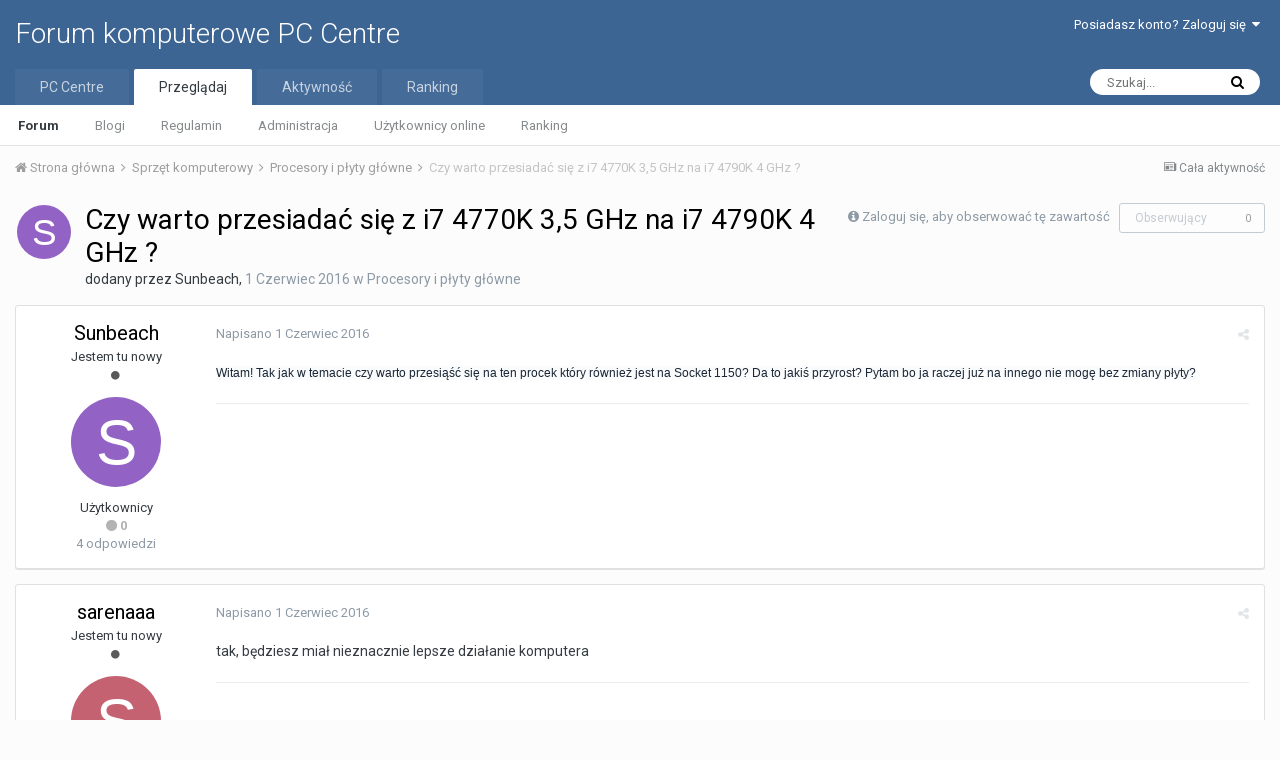

--- FILE ---
content_type: text/html;charset=UTF-8
request_url: https://forum.pccentre.pl/topic/176007-czy-warto-przesiada%C4%87-si%C4%99-z-i7-4770k-35-ghz-na-i7-4790k-4-ghz/
body_size: 14061
content:
<!DOCTYPE html>
<html lang="pl-PL" dir="ltr">
	<head>
		<title>Czy warto przesiadać się z i7 4770K 3,5 GHz na i7 4790K 4 GHz ? - Procesory i płyty główne - Forum komputerowe PC Centre</title>
		
			<!-- Global site tag (gtag.js) - Google Analytics -->
<!--< script async src="https://www.googletagmanager.com/gtag/js?id=UA-2988754-2"></script >-->
<!--< script>
  window.dataLayer = window.dataLayer || [];
  function gtag(){dataLayer.push(arguments);}
  gtag('js', new Date());

  gtag('config', 'UA-2988754-2');
</script>-->

<!-- Google tag (gtag.js) -->
<script async src="https://www.googletagmanager.com/gtag/js?id=G-PP9V81G3S0"></script>
<script>
  window.dataLayer = window.dataLayer || [];
  function gtag(){dataLayer.push(arguments);}
  gtag('js', new Date());

  gtag('config', 'G-PP9V81G3S0');
</script>
		
		<!--[if lt IE 9]>
			<link rel="stylesheet" type="text/css" href="https://forum.pccentre.pl/uploads/css_built_1/5e61784858ad3c11f00b5706d12afe52_ie8.css.547095ceb6a4ef4b5feee928d8ae7513.css">
		    <script src="//forum.pccentre.pl/applications/core/interface/html5shiv/html5shiv.js"></script>
		<![endif]-->
		
<meta charset="utf-8">

	<meta name="viewport" content="width=device-width, initial-scale=1">


	
	


	<meta name="twitter:card" content="summary" />



	
		
			
				<meta property="og:title" content="Czy warto przesiadać się z i7 4770K 3,5 GHz na i7 4790K 4 GHz ?">
			
		
	

	
		
			
				<meta property="og:type" content="object">
			
		
	

	
		
			
				<meta property="og:url" content="https://forum.pccentre.pl/topic/176007-czy-warto-przesiada%C4%87-si%C4%99-z-i7-4770k-35-ghz-na-i7-4790k-4-ghz/">
			
		
	

	
		
			
				<meta name="description" content="Witam! Tak jak w temacie czy warto przesiąść się na ten procek który również jest na Socket 1150? Da to jakiś przyrost? Pytam bo ja raczej już na innego nie mogę bez zmiany płyty?">
			
		
	

	
		
			
				<meta property="og:description" content="Witam! Tak jak w temacie czy warto przesiąść się na ten procek który również jest na Socket 1150? Da to jakiś przyrost? Pytam bo ja raczej już na innego nie mogę bez zmiany płyty?">
			
		
	

	
		
			
				<meta property="og:updated_time" content="2016-11-02T11:40:06Z">
			
		
	

	
		
			
				<meta property="og:site_name" content="Forum komputerowe PC Centre">
			
		
	

	
		
			
				<meta property="og:locale" content="pl_PL">
			
		
	


	
		<link rel="canonical" href="https://forum.pccentre.pl/topic/176007-czy-warto-przesiada%C4%87-si%C4%99-z-i7-4770k-35-ghz-na-i7-4790k-4-ghz/" />
	




<link rel="manifest" href="https://forum.pccentre.pl/manifest.webmanifest/">
<meta name="msapplication-config" content="https://forum.pccentre.pl/browserconfig.xml/">
<meta name="msapplication-starturl" content="/">
<meta name="application-name" content="Forum komputerowe PC Centre">
<meta name="apple-mobile-web-app-title" content="Forum komputerowe PC Centre">

	<meta name="theme-color" content="#3d6594">






		


	
		<link href="https://fonts.googleapis.com/css?family=Roboto:300,300i,400,400i,700,700i" rel="stylesheet" referrerpolicy="origin">
	



	<link rel='stylesheet' href='https://forum.pccentre.pl/uploads/css_built_1/341e4a57816af3ba440d891ca87450ff_framework.css.574223510b9ff8ab7e99fd65e4072af3.css?v=662ad55333' media='all'>

	<link rel='stylesheet' href='https://forum.pccentre.pl/uploads/css_built_1/05e81b71abe4f22d6eb8d1a929494829_responsive.css.c056942da85dbed4f44d04dca9b04a67.css?v=662ad55333' media='all'>

	<link rel='stylesheet' href='https://forum.pccentre.pl/uploads/css_built_1/20446cf2d164adcc029377cb04d43d17_flags.css.6f8efbd9032d2222d1cbd1104289e389.css?v=662ad55333' media='all'>

	<link rel='stylesheet' href='https://forum.pccentre.pl/uploads/css_built_1/90eb5adf50a8c640f633d47fd7eb1778_core.css.b96b82ee58860b9ac39c162f14de44d4.css?v=662ad55333' media='all'>

	<link rel='stylesheet' href='https://forum.pccentre.pl/uploads/css_built_1/5a0da001ccc2200dc5625c3f3934497d_core_responsive.css.af35ee4772372aa5c9d22988258cc800.css?v=662ad55333' media='all'>

	<link rel='stylesheet' href='https://forum.pccentre.pl/uploads/css_built_1/62e269ced0fdab7e30e026f1d30ae516_forums.css.63269f153bc36b736096b675d838938a.css?v=662ad55333' media='all'>

	<link rel='stylesheet' href='https://forum.pccentre.pl/uploads/css_built_1/76e62c573090645fb99a15a363d8620e_forums_responsive.css.58239a0c8561d050a51612b4b2641a65.css?v=662ad55333' media='all'>




<link rel='stylesheet' href='https://forum.pccentre.pl/uploads/css_built_1/258adbb6e4f3e83cd3b355f84e3fa002_custom.css.fe93cabe6d6492ba44ac7599ef5d7b54.css?v=662ad55333' media='all'>



		
		

	</head>
	<body class='ipsApp ipsApp_front ipsJS_none ipsClearfix' data-controller='core.front.core.app' data-message="" data-pageApp='forums' data-pageLocation='front' data-pageModule='forums' data-pageController='topic' data-pageID='176007'>
		<a href='#elContent' class='ipsHide' title='Przejdź do głównej zawartości tej strony' accesskey='m'>Skocz do zawartości</a>
		<div id='ipsLayout_header' class='ipsClearfix'>
			





			
<ul id='elMobileNav' class='ipsList_inline ipsResponsive_hideDesktop ipsResponsive_block' data-controller='core.front.core.mobileNav'>
	
		
			
			
				
				
			
				
					<li id='elMobileBreadcrumb'>
						<a href='https://forum.pccentre.pl/forum/52-procesory-i-p%C5%82yty-g%C5%82%C3%B3wne/'>
							<span>Procesory i płyty główne</span>
						</a>
					</li>
				
				
			
				
				
			
		
	
	
	
	<li >
		<a data-action="defaultStream" class='ipsType_light'  href='https://forum.pccentre.pl/discover/'><i class='icon-newspaper'></i></a>
	</li>

	

	
		<li class='ipsJS_show'>
			<a href='https://forum.pccentre.pl/search/'><i class='fa fa-search'></i></a>
		</li>
	
	<li data-ipsDrawer data-ipsDrawer-drawerElem='#elMobileDrawer'>
		<a href='#'>
			
			
			
			
			<i class='fa fa-navicon'></i>
		</a>
	</li>
</ul>
			<header>
				<div class='ipsLayout_container'>
					

<a href='https://forum.pccentre.pl/' id='elSiteTitle' accesskey='1'>Forum komputerowe PC Centre</a>

					

	<ul id='elUserNav' class='ipsList_inline cSignedOut ipsClearfix ipsResponsive_hidePhone ipsResponsive_block'>
		
		<li id='elSignInLink'>
			<a href='https://forum.pccentre.pl/login/' data-ipsMenu-closeOnClick="false" data-ipsMenu id='elUserSignIn'>
				Posiadasz konto? Zaloguj się &nbsp;<i class='fa fa-caret-down'></i>
			</a>
			
<div id='elUserSignIn_menu' class='ipsMenu ipsMenu_auto ipsHide'>
	<form accept-charset='utf-8' method='post' action='https://forum.pccentre.pl/login/' data-controller="core.global.core.login">
		<input type="hidden" name="csrfKey" value="06b3e12ed5ea528fe7fe7c9e5b8ccc2a">
		<input type="hidden" name="ref" value="aHR0cHM6Ly9mb3J1bS5wY2NlbnRyZS5wbC90b3BpYy8xNzYwMDctY3p5LXdhcnRvLXByemVzaWFkYSVDNCU4Ny1zaSVDNCU5OS16LWk3LTQ3NzBrLTM1LWdoei1uYS1pNy00Nzkway00LWdoei8=">
		<div data-role="loginForm">
			
			
			
				
<div class="ipsPad ipsForm ipsForm_vertical">
	<h4 class="ipsType_sectionHead">Zaloguj się</h4>
	<br><br>
	<ul class='ipsList_reset'>
		<li class="ipsFieldRow ipsFieldRow_noLabel ipsFieldRow_fullWidth">
			
			
				<input type="text" placeholder="Nazwa użytkownika" name="auth">
			
		</li>
		<li class="ipsFieldRow ipsFieldRow_noLabel ipsFieldRow_fullWidth">
			<input type="password" placeholder="Hasło" name="password">
		</li>
		<li class="ipsFieldRow ipsFieldRow_checkbox ipsClearfix">
			<span class="ipsCustomInput">
				<input type="checkbox" name="remember_me" id="remember_me_checkbox" value="1" checked aria-checked="true">
				<span></span>
			</span>
			<div class="ipsFieldRow_content">
				<label class="ipsFieldRow_label" for="remember_me_checkbox">Zapamiętaj mnie</label>
				<span class="ipsFieldRow_desc">Nie polecane na współdzielonych komputerach</span>
			</div>
		</li>
		
		<li class="ipsFieldRow ipsFieldRow_fullWidth">
			<br>
			<button type="submit" name="_processLogin" value="usernamepassword" class="ipsButton ipsButton_primary ipsButton_small" id="elSignIn_submit">Zaloguj się</button>
			
				<br>
				<p class="ipsType_right ipsType_small">
					
						<a href='https://forum.pccentre.pl/lostpassword/' data-ipsDialog data-ipsDialog-title='Nie pamiętasz hasła?'>
					
					Nie pamiętasz hasła?</a>
				</p>
			
		</li>
	</ul>
</div>
			
		</div>
	</form>
</div>
		</li>
		
	</ul>

				</div>
			</header>
			

	<nav data-controller='core.front.core.navBar' class=''>
		<div class='ipsNavBar_primary ipsLayout_container  ipsClearfix'>
			

	<div id="elSearchWrapper" class="ipsPos_right">
		<div id='elSearch' class='' data-controller='core.front.core.quickSearch'>
			<form accept-charset='utf-8' action='//forum.pccentre.pl/search/?do=quicksearch' method='post'>
				<input type='search' id='elSearchField' placeholder='Szukaj...' name='q' autocomplete='off'>
				<button class='cSearchSubmit' type="submit"><i class="fa fa-search"></i></button>
				<div id="elSearchExpanded">
					<div class="ipsMenu_title">
						Szukaj w
					</div>
					<ul class="ipsSideMenu_list ipsSideMenu_withRadios ipsSideMenu_small ipsType_normal" data-ipsSideMenu data-ipsSideMenu-type="radio" data-ipsSideMenu-responsive="false" data-role="searchContexts">
						<li>
							<span class='ipsSideMenu_item ipsSideMenu_itemActive' data-ipsMenuValue='all'>
								<input type="radio" name="type" value="all" checked id="elQuickSearchRadio_type_all">
								<label for='elQuickSearchRadio_type_all' id='elQuickSearchRadio_type_all_label'>Wszędzie</label>
							</span>
						</li>
						
						
							<li>
								<span class='ipsSideMenu_item' data-ipsMenuValue='forums_topic'>
									<input type="radio" name="type" value="forums_topic" id="elQuickSearchRadio_type_forums_topic">
									<label for='elQuickSearchRadio_type_forums_topic' id='elQuickSearchRadio_type_forums_topic_label'>Tematy</label>
								</span>
							</li>
						
						
							
								<li>
									<span class='ipsSideMenu_item' data-ipsMenuValue='contextual_{&quot;type&quot;:&quot;forums_topic&quot;,&quot;nodes&quot;:52}'>
										<input type="radio" name="type" value='contextual_{&quot;type&quot;:&quot;forums_topic&quot;,&quot;nodes&quot;:52}' id='elQuickSearchRadio_type_contextual_{&quot;type&quot;:&quot;forums_topic&quot;,&quot;nodes&quot;:52}'>
										<label for='elQuickSearchRadio_type_contextual_{&quot;type&quot;:&quot;forums_topic&quot;,&quot;nodes&quot;:52}' id='elQuickSearchRadio_type_contextual_{&quot;type&quot;:&quot;forums_topic&quot;,&quot;nodes&quot;:52}_label'>To forum</label>
									</span>
								</li>
							
								<li>
									<span class='ipsSideMenu_item' data-ipsMenuValue='contextual_{&quot;type&quot;:&quot;forums_topic&quot;,&quot;item&quot;:176007}'>
										<input type="radio" name="type" value='contextual_{&quot;type&quot;:&quot;forums_topic&quot;,&quot;item&quot;:176007}' id='elQuickSearchRadio_type_contextual_{&quot;type&quot;:&quot;forums_topic&quot;,&quot;item&quot;:176007}'>
										<label for='elQuickSearchRadio_type_contextual_{&quot;type&quot;:&quot;forums_topic&quot;,&quot;item&quot;:176007}' id='elQuickSearchRadio_type_contextual_{&quot;type&quot;:&quot;forums_topic&quot;,&quot;item&quot;:176007}_label'>Ten temat</label>
									</span>
								</li>
							
						
						<li data-role="showMoreSearchContexts">
							<span class='ipsSideMenu_item' data-action="showMoreSearchContexts" data-exclude="forums_topic">
								Więcej opcji...
							</span>
						</li>
					</ul>
					<div class="ipsMenu_title">
						Znajdź wyniki, które...
					</div>
					<ul class='ipsSideMenu_list ipsSideMenu_withRadios ipsSideMenu_small ipsType_normal' role="radiogroup" data-ipsSideMenu data-ipsSideMenu-type="radio" data-ipsSideMenu-responsive="false" data-filterType='andOr'>
						
							<li>
								<span class='ipsSideMenu_item ipsSideMenu_itemActive' data-ipsMenuValue='or'>
									<input type="radio" name="search_and_or" value="or" checked id="elRadio_andOr_or">
									<label for='elRadio_andOr_or' id='elField_andOr_label_or'>Zawierają <em>dowolne</em> słowa kluczowe z wyszukiwanego wyrażenia</label>
								</span>
							</li>
						
							<li>
								<span class='ipsSideMenu_item ' data-ipsMenuValue='and'>
									<input type="radio" name="search_and_or" value="and"  id="elRadio_andOr_and">
									<label for='elRadio_andOr_and' id='elField_andOr_label_and'>Zawierają <em>wszystkie</em> słowa kluczowe z wyszukiwanego wyrażenia</label>
								</span>
							</li>
						
					</ul>
					<div class="ipsMenu_title">
						Szukaj wyników w...
					</div>
					<ul class='ipsSideMenu_list ipsSideMenu_withRadios ipsSideMenu_small ipsType_normal' role="radiogroup" data-ipsSideMenu data-ipsSideMenu-type="radio" data-ipsSideMenu-responsive="false" data-filterType='searchIn'>
						<li>
							<span class='ipsSideMenu_item ipsSideMenu_itemActive' data-ipsMenuValue='all'>
								<input type="radio" name="search_in" value="all" checked id="elRadio_searchIn_and">
								<label for='elRadio_searchIn_and' id='elField_searchIn_label_all'>Tytułach i zawartości</label>
							</span>
						</li>
						<li>
							<span class='ipsSideMenu_item' data-ipsMenuValue='titles'>
								<input type="radio" name="search_in" value="titles" id="elRadio_searchIn_titles">
								<label for='elRadio_searchIn_titles' id='elField_searchIn_label_titles'>Jedynie w tytułach</label>
							</span>
						</li>
					</ul>
				</div>
			</form>
		</div>
	</div>

			<ul data-role="primaryNavBar" class='ipsResponsive_showDesktop ipsResponsive_block'>
				


	
		
		
		<li  id='elNavSecondary_19' data-role="navBarItem" data-navApp="core" data-navExt="CustomItem">
			
			
				<a href="https://pccentre.pl/"  data-navItem-id="19" >
					PC Centre
				</a>
			
			
		</li>
	
	

	
		
		
			
		
		<li class='ipsNavBar_active' data-active id='elNavSecondary_1' data-role="navBarItem" data-navApp="core" data-navExt="CustomItem">
			
			
				<a href="https://forum.pccentre.pl"  data-navItem-id="1" data-navDefault>
					Przeglądaj
				</a>
			
			
				<ul class='ipsNavBar_secondary ' data-role='secondaryNavBar'>
					


	
	

	
		
		
			
		
		<li class='ipsNavBar_active' data-active id='elNavSecondary_10' data-role="navBarItem" data-navApp="forums" data-navExt="Forums">
			
			
				<a href="https://forum.pccentre.pl"  data-navItem-id="10" data-navDefault>
					Forum
				</a>
			
			
		</li>
	
	

	
		
		
		<li  id='elNavSecondary_11' data-role="navBarItem" data-navApp="blog" data-navExt="Blogs">
			
			
				<a href="https://forum.pccentre.pl/blogs/"  data-navItem-id="11" >
					Blogi
				</a>
			
			
		</li>
	
	

	
		
		
		<li  id='elNavSecondary_14' data-role="navBarItem" data-navApp="core" data-navExt="Guidelines">
			
			
				<a href="https://forum.pccentre.pl/guidelines/"  data-navItem-id="14" >
					Regulamin
				</a>
			
			
		</li>
	
	

	
		
		
		<li  id='elNavSecondary_15' data-role="navBarItem" data-navApp="core" data-navExt="StaffDirectory">
			
			
				<a href="https://forum.pccentre.pl/staff/"  data-navItem-id="15" >
					Administracja
				</a>
			
			
		</li>
	
	

	
		
		
		<li  id='elNavSecondary_16' data-role="navBarItem" data-navApp="core" data-navExt="OnlineUsers">
			
			
				<a href="https://forum.pccentre.pl/online/"  data-navItem-id="16" >
					Użytkownicy online
				</a>
			
			
		</li>
	
	

	
		
		
		<li  id='elNavSecondary_17' data-role="navBarItem" data-navApp="core" data-navExt="Leaderboard">
			
			
				<a href="https://forum.pccentre.pl/leaderboard/"  data-navItem-id="17" >
					Ranking
				</a>
			
			
		</li>
	
	

					<li class='ipsHide' id='elNavigationMore_1' data-role='navMore'>
						<a href='#' data-ipsMenu data-ipsMenu-appendTo='#elNavigationMore_1' id='elNavigationMore_1_dropdown'>Więcej <i class='fa fa-caret-down'></i></a>
						<ul class='ipsHide ipsMenu ipsMenu_auto' id='elNavigationMore_1_dropdown_menu' data-role='moreDropdown'></ul>
					</li>
				</ul>
			
		</li>
	
	

	
		
		
		<li  id='elNavSecondary_2' data-role="navBarItem" data-navApp="core" data-navExt="CustomItem">
			
			
				<a href="https://forum.pccentre.pl/discover/"  data-navItem-id="2" >
					Aktywność
				</a>
			
			
				<ul class='ipsNavBar_secondary ipsHide' data-role='secondaryNavBar'>
					


	
		
		
		<li  id='elNavSecondary_4' data-role="navBarItem" data-navApp="core" data-navExt="AllActivity">
			
			
				<a href="https://forum.pccentre.pl/discover/"  data-navItem-id="4" >
					Cała aktywność
				</a>
			
			
		</li>
	
	

	
	

	
	

	
	

	
		
		
		<li  id='elNavSecondary_8' data-role="navBarItem" data-navApp="core" data-navExt="Search">
			
			
				<a href="https://forum.pccentre.pl/search/"  data-navItem-id="8" >
					Szukaj
				</a>
			
			
		</li>
	
	

	
	

					<li class='ipsHide' id='elNavigationMore_2' data-role='navMore'>
						<a href='#' data-ipsMenu data-ipsMenu-appendTo='#elNavigationMore_2' id='elNavigationMore_2_dropdown'>Więcej <i class='fa fa-caret-down'></i></a>
						<ul class='ipsHide ipsMenu ipsMenu_auto' id='elNavigationMore_2_dropdown_menu' data-role='moreDropdown'></ul>
					</li>
				</ul>
			
		</li>
	
	

	
		
		
		<li  id='elNavSecondary_18' data-role="navBarItem" data-navApp="core" data-navExt="Leaderboard">
			
			
				<a href="https://forum.pccentre.pl/leaderboard/"  data-navItem-id="18" >
					Ranking
				</a>
			
			
		</li>
	
	

				<li class='ipsHide' id='elNavigationMore' data-role='navMore'>
					<a href='#' data-ipsMenu data-ipsMenu-appendTo='#elNavigationMore' id='elNavigationMore_dropdown'>Więcej</a>
					<ul class='ipsNavBar_secondary ipsHide' data-role='secondaryNavBar'>
						<li class='ipsHide' id='elNavigationMore_more' data-role='navMore'>
							<a href='#' data-ipsMenu data-ipsMenu-appendTo='#elNavigationMore_more' id='elNavigationMore_more_dropdown'>Więcej <i class='fa fa-caret-down'></i></a>
							<ul class='ipsHide ipsMenu ipsMenu_auto' id='elNavigationMore_more_dropdown_menu' data-role='moreDropdown'></ul>
						</li>
					</ul>
				</li>
			</ul>
		</div>
	</nav>

		</div>
		<main id='ipsLayout_body' class='ipsLayout_container'>
			<div id='ipsLayout_contentArea'>
				<div id='ipsLayout_contentWrapper'>
					
<nav class='ipsBreadcrumb ipsBreadcrumb_top ipsFaded_withHover'>
	

	<ul class='ipsList_inline ipsPos_right'>
		
		<li >
			<a data-action="defaultStream" class='ipsType_light '  href='https://forum.pccentre.pl/discover/'><i class='icon-newspaper'></i> <span>Cała aktywność</span></a>
		</li>
		
	</ul>

	<ul data-role="breadcrumbList">
		<li>
			<a title="Strona główna" href='https://forum.pccentre.pl/'>
				<span><i class='fa fa-home'></i> Strona główna <i class='fa fa-angle-right'></i></span>
			</a>
		</li>
		
		
			<li>
				
					<a href='https://forum.pccentre.pl/forum/66-sprz%C4%99t-komputerowy/'>
						<span>Sprzęt komputerowy <i class='fa fa-angle-right'></i></span>
					</a>
				
			</li>
		
			<li>
				
					<a href='https://forum.pccentre.pl/forum/52-procesory-i-p%C5%82yty-g%C5%82%C3%B3wne/'>
						<span>Procesory i płyty główne <i class='fa fa-angle-right'></i></span>
					</a>
				
			</li>
		
			<li>
				
					Czy warto przesiadać się z i7 4770K 3,5 GHz na i7 4790K 4 GHz ?
				
			</li>
		
	</ul>
</nav>
					
					<div id='ipsLayout_mainArea'>
						<a id='elContent'></a>
						
						
						
						

	




						






<div class="ipsPageHeader ipsClearfix">
	
		<div class='ipsPos_right ipsResponsive_noFloat ipsResponsive_hidePhone'>
			

<div data-followApp='forums' data-followArea='topic' data-followID='176007' data-controller='core.front.core.followButton'>
	
		<span class='ipsType_light ipsType_blendLinks ipsResponsive_hidePhone ipsResponsive_inline'><i class='fa fa-info-circle'></i> <a href='https://forum.pccentre.pl/login/' title='Przejdź do strony logowania'>Zaloguj się, aby obserwować tę zawartość</a>&nbsp;&nbsp;</span>
	
	

	<div class="ipsFollow ipsPos_middle ipsButton ipsButton_link ipsButton_verySmall ipsButton_disabled" data-role="followButton">
		
			<span>Obserwujący</span>
			<span class='ipsCommentCount'>0</span>
		
	</div>

</div>
		</div>
		<div class='ipsPos_right ipsResponsive_noFloat ipsResponsive_hidePhone'>
			



		</div>
		
	
	<div class='ipsPhotoPanel ipsPhotoPanel_small ipsPhotoPanel_notPhone ipsClearfix'>
		


	<a href="https://forum.pccentre.pl/profile/14438-sunbeach/" data-ipsHover data-ipsHover-target="https://forum.pccentre.pl/profile/14438-sunbeach/?do=hovercard" class="ipsUserPhoto ipsUserPhoto_small" title="Przejdź do profilu Sunbeach">
		<img src='data:image/svg+xml,%3Csvg%20xmlns%3D%22http%3A%2F%2Fwww.w3.org%2F2000%2Fsvg%22%20viewBox%3D%220%200%201024%201024%22%20style%3D%22background%3A%239262c4%22%3E%3Cg%3E%3Ctext%20text-anchor%3D%22middle%22%20dy%3D%22.35em%22%20x%3D%22512%22%20y%3D%22512%22%20fill%3D%22%23ffffff%22%20font-size%3D%22700%22%20font-family%3D%22-apple-system%2C%20BlinkMacSystemFont%2C%20Roboto%2C%20Helvetica%2C%20Arial%2C%20sans-serif%22%3ES%3C%2Ftext%3E%3C%2Fg%3E%3C%2Fsvg%3E' alt='Sunbeach'>
	</a>

		<div>
			<h1 class='ipsType_pageTitle ipsContained_container'>
				

				
				
					<span class='ipsType_break ipsContained'>
						<span>Czy warto przesiadać się z i7 4770K 3,5 GHz na i7 4790K 4 GHz ?</span>
					</span>
				
			</h1>
			
			<p class='ipsType_reset ipsType_blendLinks '>
				<span class='ipsType_normal'>
				
					dodany przez <span itemprop='name'>

<a href='https://forum.pccentre.pl/profile/14438-sunbeach/' data-ipsHover data-ipsHover-target='https://forum.pccentre.pl/profile/14438-sunbeach/?do=hovercard&amp;referrer=https%253A%252F%252Fforum.pccentre.pl%252Ftopic%252F176007-czy-warto-przesiada%2525C4%252587-si%2525C4%252599-z-i7-4770k-35-ghz-na-i7-4790k-4-ghz%252F' title="Przejdź do profilu Sunbeach" class="ipsType_break">Sunbeach</a></span>,  <span class='ipsType_light'><time datetime='2016-06-01T12:05:53Z' title='2016.06.01 12:05 ' data-short='9 l '> 1 Czerwiec 2016</time> w <a href="https://forum.pccentre.pl/forum/52-procesory-i-p%C5%82yty-g%C5%82%C3%B3wne/">Procesory i płyty główne</a></span>
				
				</span>
				<br>
			</p>
			
		</div>
	</div>
</div>








<div class='ipsClearfix'>
	
	
	<ul class="ipsToolList ipsToolList_horizontal ipsClearfix ipsSpacer_both ipsResponsive_hidePhone">
		
		
		
	</ul>
</div>

<div data-controller='core.front.core.commentFeed,forums.front.topic.view, core.front.core.ignoredComments' data-autoPoll data-baseURL='https://forum.pccentre.pl/topic/176007-czy-warto-przesiada%C4%87-si%C4%99-z-i7-4770k-35-ghz-na-i7-4790k-4-ghz/' data-lastPage data-feedID='topic-176007' class='cTopic ipsClear ipsSpacer_top'>
	
			
	

	

<div data-controller='core.front.core.recommendedComments' data-url='https://forum.pccentre.pl/topic/176007-czy-warto-przesiada%C4%87-si%C4%99-z-i7-4770k-35-ghz-na-i7-4790k-4-ghz/?recommended=comments' class='ipsAreaBackground ipsPad ipsBox ipsBox_transparent ipsSpacer_bottom ipsRecommendedComments ipsHide'>
	<div data-role="recommendedComments">
		<h2 class='ipsType_sectionHead ipsType_large'>Rekomendowane odpowiedzi</h2>
		
	</div>
</div>
	
	<div id="elPostFeed" data-role='commentFeed' data-controller='core.front.core.moderation' >
		<form action="https://forum.pccentre.pl/topic/176007-czy-warto-przesiada%C4%87-si%C4%99-z-i7-4770k-35-ghz-na-i7-4790k-4-ghz/?csrfKey=06b3e12ed5ea528fe7fe7c9e5b8ccc2a&amp;do=multimodComment" method="post" data-ipsPageAction data-role='moderationTools'>
			
			
				
					
					
					




<a id='comment-114267'></a>
<article  id='elComment_114267' class='cPost ipsBox  ipsComment  ipsComment_parent ipsClearfix ipsClear ipsColumns ipsColumns_noSpacing ipsColumns_collapsePhone  '>
	

	<div class='cAuthorPane cAuthorPane_mobile ipsResponsive_showPhone ipsResponsive_block'>
		<h3 class='ipsType_sectionHead cAuthorPane_author ipsResponsive_showPhone ipsResponsive_inlineBlock ipsType_break ipsType_blendLinks ipsTruncate ipsTruncate_line'>
			

<a href='https://forum.pccentre.pl/profile/14438-sunbeach/' data-ipsHover data-ipsHover-target='https://forum.pccentre.pl/profile/14438-sunbeach/?do=hovercard&amp;referrer=https%253A%252F%252Fforum.pccentre.pl%252Ftopic%252F176007-czy-warto-przesiada%2525C4%252587-si%2525C4%252599-z-i7-4770k-35-ghz-na-i7-4790k-4-ghz%252F' title="Przejdź do profilu Sunbeach" class="ipsType_break">Sunbeach</a>
			<span class='ipsResponsive_showPhone ipsResponsive_inline'>&nbsp;&nbsp;

	
		<span title="Reputacja użytkownika" data-ipsTooltip class='ipsRepBadge ipsRepBadge_neutral'>
	
			<i class='fa fa-circle'></i> 0
	
		</span>
	
</span>
		</h3>
		<div class='cAuthorPane_photo'>
			


	<a href="https://forum.pccentre.pl/profile/14438-sunbeach/" data-ipsHover data-ipsHover-target="https://forum.pccentre.pl/profile/14438-sunbeach/?do=hovercard" class="ipsUserPhoto ipsUserPhoto_large" title="Przejdź do profilu Sunbeach">
		<img src='data:image/svg+xml,%3Csvg%20xmlns%3D%22http%3A%2F%2Fwww.w3.org%2F2000%2Fsvg%22%20viewBox%3D%220%200%201024%201024%22%20style%3D%22background%3A%239262c4%22%3E%3Cg%3E%3Ctext%20text-anchor%3D%22middle%22%20dy%3D%22.35em%22%20x%3D%22512%22%20y%3D%22512%22%20fill%3D%22%23ffffff%22%20font-size%3D%22700%22%20font-family%3D%22-apple-system%2C%20BlinkMacSystemFont%2C%20Roboto%2C%20Helvetica%2C%20Arial%2C%20sans-serif%22%3ES%3C%2Ftext%3E%3C%2Fg%3E%3C%2Fsvg%3E' alt='Sunbeach'>
	</a>

		</div>
	</div>
	<aside class='ipsComment_author cAuthorPane ipsColumn ipsColumn_medium ipsResponsive_hidePhone'>
		<h3 class='ipsType_sectionHead cAuthorPane_author ipsType_blendLinks ipsType_break'><strong>

<a href='https://forum.pccentre.pl/profile/14438-sunbeach/' data-ipsHover data-ipsHover-target='https://forum.pccentre.pl/profile/14438-sunbeach/?do=hovercard&amp;referrer=https%253A%252F%252Fforum.pccentre.pl%252Ftopic%252F176007-czy-warto-przesiada%2525C4%252587-si%2525C4%252599-z-i7-4770k-35-ghz-na-i7-4790k-4-ghz%252F' title="Przejdź do profilu Sunbeach" class="ipsType_break">Sunbeach</a>
			</strong> <span class='ipsResponsive_showPhone ipsResponsive_inline'>&nbsp;&nbsp;

	
		<span title="Reputacja użytkownika" data-ipsTooltip class='ipsRepBadge ipsRepBadge_neutral'>
	
			<i class='fa fa-circle'></i> 0
	
		</span>
	
</span></h3>

		<ul class='cAuthorPane_info ipsList_reset'>
			
				<li class='ipsType_break'>Jestem tu nowy</li>
			
			
				<li><span class='ipsPip'></span></li>
			

			<li class='cAuthorPane_photo'>
				


	<a href="https://forum.pccentre.pl/profile/14438-sunbeach/" data-ipsHover data-ipsHover-target="https://forum.pccentre.pl/profile/14438-sunbeach/?do=hovercard" class="ipsUserPhoto ipsUserPhoto_large" title="Przejdź do profilu Sunbeach">
		<img src='data:image/svg+xml,%3Csvg%20xmlns%3D%22http%3A%2F%2Fwww.w3.org%2F2000%2Fsvg%22%20viewBox%3D%220%200%201024%201024%22%20style%3D%22background%3A%239262c4%22%3E%3Cg%3E%3Ctext%20text-anchor%3D%22middle%22%20dy%3D%22.35em%22%20x%3D%22512%22%20y%3D%22512%22%20fill%3D%22%23ffffff%22%20font-size%3D%22700%22%20font-family%3D%22-apple-system%2C%20BlinkMacSystemFont%2C%20Roboto%2C%20Helvetica%2C%20Arial%2C%20sans-serif%22%3ES%3C%2Ftext%3E%3C%2Fg%3E%3C%2Fsvg%3E' alt='Sunbeach'>
	</a>

			</li>
			<li>Użytkownicy</li>
			
			
				<li>

	
		<span title="Reputacja użytkownika" data-ipsTooltip class='ipsRepBadge ipsRepBadge_neutral'>
	
			<i class='fa fa-circle'></i> 0
	
		</span>
	
</li>
				<li class='ipsType_light'>4 odpowiedzi</li>
				
				

			
		</ul>
	</aside>
	<div class='ipsColumn ipsColumn_fluid'>
		

<div id='comment-114267_wrap' data-controller='core.front.core.comment' data-commentApp='forums' data-commentType='forums' data-commentID="114267" data-quoteData='{&quot;userid&quot;:14438,&quot;username&quot;:&quot;Sunbeach&quot;,&quot;timestamp&quot;:1464782753,&quot;contentapp&quot;:&quot;forums&quot;,&quot;contenttype&quot;:&quot;forums&quot;,&quot;contentid&quot;:176007,&quot;contentclass&quot;:&quot;forums_Topic&quot;,&quot;contentcommentid&quot;:114267}' class='ipsComment_content ipsType_medium  ipsFaded_withHover'>
	

	<div class='ipsComment_meta ipsType_light'>
		<div class='ipsPos_right ipsType_light ipsType_reset ipsFaded ipsFaded_more ipsType_blendLinks'>
			<ul class='ipsList_inline ipsComment_tools'>
				
				
				
					<li><a class='ipsType_blendLinks' href='https://forum.pccentre.pl/topic/176007-czy-warto-przesiada%C4%87-si%C4%99-z-i7-4770k-35-ghz-na-i7-4790k-4-ghz/' data-ipsTooltip title='Udostępnij tę odpowiedź' data-ipsMenu data-ipsMenu-closeOnClick='false' id='elSharePost_114267' data-role='shareComment'><i class='fa fa-share-alt'></i></a></li>
				
				
			</ul>
		</div>

		<div class='ipsType_reset'>
			<a href='https://forum.pccentre.pl/topic/176007-czy-warto-przesiada%C4%87-si%C4%99-z-i7-4770k-35-ghz-na-i7-4790k-4-ghz/?do=findComment&amp;comment=114267' class='ipsType_blendLinks'>Napisano <time datetime='2016-06-01T12:05:53Z' title='2016.06.01 12:05 ' data-short='9 l '> 1 Czerwiec 2016</time></a>
			<span class='ipsResponsive_hidePhone'>
				
				
			</span>
		</div>
	</div>

	


	<div class='cPost_contentWrap ipsPad'>
		
		<div data-role='commentContent' class='ipsType_normal ipsType_richText ipsContained' data-controller='core.front.core.lightboxedImages'>
			<p><span style="color:#1C2837;"><span style="font-family:arial, verdana, tahoma, sans-serif;"><span style="font-size:12px;"><span style="background-color:rgb(250,251,252);">Witam! Tak jak w temacie czy warto przesiąść się na ten procek który również jest na Socket 1150? Da to jakiś przyrost? Pytam bo ja raczej już na innego nie mogę bez zmiany płyty?</span></span></span></span></p>

			
		</div>

		<div class='ipsItemControls'>
			
				
					

	<div data-controller='core.front.core.reaction' class='ipsItemControls_right ipsClearfix '>	
		<div class='ipsReact ipsPos_right'>
			
				
				<div class='ipsReact_blurb ipsHide' data-role='reactionBlurb'>
					
				</div>
			
			
			
		</div>
	</div>

				
			
			<ul class='ipsComment_controls ipsClearfix ipsItemControls_left' data-role="commentControls">
				
					
					
					
				
				<li class='ipsHide' data-role='commentLoading'>
					<span class='ipsLoading ipsLoading_tiny ipsLoading_noAnim'></span>
				</li>
			</ul>
		</div>

		
	</div>

	<div class='ipsMenu ipsMenu_wide ipsHide cPostShareMenu' id='elSharePost_114267_menu'>
		<div class='ipsPad'>
			<h4 class='ipsType_sectionHead'>Udostępnij tę odpowiedź</h4>
			<hr class='ipsHr'>
			<h5 class='ipsType_normal ipsType_reset'>Odnośnik do odpowiedzi</h5>
			
			<input type='text' value='https://forum.pccentre.pl/topic/176007-czy-warto-przesiada%C4%87-si%C4%99-z-i7-4770k-35-ghz-na-i7-4790k-4-ghz/' class='ipsField_fullWidth'>
			

			
				<h5 class='ipsType_normal ipsType_reset ipsSpacer_top'>Udostępnij na innych stronach</h5>
				

	<ul class='ipsList_inline ipsList_noSpacing ipsClearfix' data-controller="core.front.core.sharelink">
		
			<li>
<a href="http://twitter.com/share?text=Czy%20warto%20przesiada%C4%87%20si%C4%99%20z%20i7%204770K%203%2C5%20GHz%20na%20i7%204790K%204%20GHz%20%3F&amp;url=https%3A%2F%2Fforum.pccentre.pl%2Ftopic%2F176007-czy-warto-przesiada%2525C4%252587-si%2525C4%252599-z-i7-4770k-35-ghz-na-i7-4790k-4-ghz%2F%3Fdo%3DfindComment%26comment%3D114267" class="cShareLink cShareLink_twitter" target="_blank" data-role="shareLink" title='Udostępnij na Twitterze' data-ipsTooltip rel='noopener'>
	<i class="fa fa-twitter"></i>
</a></li>
		
			<li>
<a href="https://www.facebook.com/sharer/sharer.php?u=https%3A%2F%2Fforum.pccentre.pl%2Ftopic%2F176007-czy-warto-przesiada%25C4%2587-si%25C4%2599-z-i7-4770k-35-ghz-na-i7-4790k-4-ghz%2F%3Fdo%3DfindComment%26comment%3D114267" class="cShareLink cShareLink_facebook" target="_blank" data-role="shareLink" title='Udostępnij na Facebooku' data-ipsTooltip rel='noopener'>
	<i class="fa fa-facebook"></i>
</a></li>
		
			<li>
<a href="http://www.reddit.com/submit?url=https%3A%2F%2Fforum.pccentre.pl%2Ftopic%2F176007-czy-warto-przesiada%25C4%2587-si%25C4%2599-z-i7-4770k-35-ghz-na-i7-4790k-4-ghz%2F%3Fdo%3DfindComment%26comment%3D114267&amp;title=Czy+warto+przesiada%C4%87+si%C4%99+z+i7+4770K+3%2C5+GHz+na+i7+4790K+4+GHz+%3F" class="cShareLink cShareLink_reddit" target="_blank" title='Udostępnij w Reddit' data-ipsTooltip rel='noopener'>
	<i class="fa fa-reddit"></i>
</a></li>
		
			<li>
<a href='https://forum.pccentre.pl/topic/176007-czy-warto-przesiada%C4%87-si%C4%99-z-i7-4770k-35-ghz-na-i7-4790k-4-ghz/?do=email&amp;comment=114267' rel='nofollow' class='cShareLink cShareLink_email' data-ipsDialog data-ipsDialog-title='Wyślij link do tej strony' data-ipsDialog-remoteSubmit data-ipsDialog-flashMessage='Wiadomość e-mail została wysłana' title='Wyślij link za pomocą poczty e-mail' data-ipsTooltip>
	<i class="fa fa-envelope"></i>
</a></li>
		
			<li>
<a href="http://pinterest.com/pin/create/button/?url=https://forum.pccentre.pl/topic/176007-czy-warto-przesiada%25C4%2587-si%25C4%2599-z-i7-4770k-35-ghz-na-i7-4790k-4-ghz/?do=findComment%26comment=114267&amp;media=" class="cShareLink cShareLink_pinterest" target="_blank" data-role="shareLink" title='Udostępnij w Pinterest' data-ipsTooltip rel='noopener'>
	<i class="fa fa-pinterest"></i>
</a></li>
		
	</ul>

			
		</div>
	</div>
</div>
	</div>
</article>
					
				
					
					
					




<a id='comment-114275'></a>
<article  id='elComment_114275' class='cPost ipsBox  ipsComment  ipsComment_parent ipsClearfix ipsClear ipsColumns ipsColumns_noSpacing ipsColumns_collapsePhone  '>
	

	<div class='cAuthorPane cAuthorPane_mobile ipsResponsive_showPhone ipsResponsive_block'>
		<h3 class='ipsType_sectionHead cAuthorPane_author ipsResponsive_showPhone ipsResponsive_inlineBlock ipsType_break ipsType_blendLinks ipsTruncate ipsTruncate_line'>
			

<a href='https://forum.pccentre.pl/profile/18388-sarenaaa/' data-ipsHover data-ipsHover-target='https://forum.pccentre.pl/profile/18388-sarenaaa/?do=hovercard&amp;referrer=https%253A%252F%252Fforum.pccentre.pl%252Ftopic%252F176007-czy-warto-przesiada%2525C4%252587-si%2525C4%252599-z-i7-4770k-35-ghz-na-i7-4790k-4-ghz%252F' title="Przejdź do profilu sarenaaa" class="ipsType_break">sarenaaa</a>
			<span class='ipsResponsive_showPhone ipsResponsive_inline'>&nbsp;&nbsp;

	
		<span title="Reputacja użytkownika" data-ipsTooltip class='ipsRepBadge ipsRepBadge_positive'>
	
			<i class='fa fa-plus-circle'></i> 1
	
		</span>
	
</span>
		</h3>
		<div class='cAuthorPane_photo'>
			


	<a href="https://forum.pccentre.pl/profile/18388-sarenaaa/" data-ipsHover data-ipsHover-target="https://forum.pccentre.pl/profile/18388-sarenaaa/?do=hovercard" class="ipsUserPhoto ipsUserPhoto_large" title="Przejdź do profilu sarenaaa">
		<img src='data:image/svg+xml,%3Csvg%20xmlns%3D%22http%3A%2F%2Fwww.w3.org%2F2000%2Fsvg%22%20viewBox%3D%220%200%201024%201024%22%20style%3D%22background%3A%23c46271%22%3E%3Cg%3E%3Ctext%20text-anchor%3D%22middle%22%20dy%3D%22.35em%22%20x%3D%22512%22%20y%3D%22512%22%20fill%3D%22%23ffffff%22%20font-size%3D%22700%22%20font-family%3D%22-apple-system%2C%20BlinkMacSystemFont%2C%20Roboto%2C%20Helvetica%2C%20Arial%2C%20sans-serif%22%3ES%3C%2Ftext%3E%3C%2Fg%3E%3C%2Fsvg%3E' alt='sarenaaa'>
	</a>

		</div>
	</div>
	<aside class='ipsComment_author cAuthorPane ipsColumn ipsColumn_medium ipsResponsive_hidePhone'>
		<h3 class='ipsType_sectionHead cAuthorPane_author ipsType_blendLinks ipsType_break'><strong>

<a href='https://forum.pccentre.pl/profile/18388-sarenaaa/' data-ipsHover data-ipsHover-target='https://forum.pccentre.pl/profile/18388-sarenaaa/?do=hovercard&amp;referrer=https%253A%252F%252Fforum.pccentre.pl%252Ftopic%252F176007-czy-warto-przesiada%2525C4%252587-si%2525C4%252599-z-i7-4770k-35-ghz-na-i7-4790k-4-ghz%252F' title="Przejdź do profilu sarenaaa" class="ipsType_break">sarenaaa</a>
			</strong> <span class='ipsResponsive_showPhone ipsResponsive_inline'>&nbsp;&nbsp;

	
		<span title="Reputacja użytkownika" data-ipsTooltip class='ipsRepBadge ipsRepBadge_positive'>
	
			<i class='fa fa-plus-circle'></i> 1
	
		</span>
	
</span></h3>

		<ul class='cAuthorPane_info ipsList_reset'>
			
				<li class='ipsType_break'>Jestem tu nowy</li>
			
			
				<li><span class='ipsPip'></span></li>
			

			<li class='cAuthorPane_photo'>
				


	<a href="https://forum.pccentre.pl/profile/18388-sarenaaa/" data-ipsHover data-ipsHover-target="https://forum.pccentre.pl/profile/18388-sarenaaa/?do=hovercard" class="ipsUserPhoto ipsUserPhoto_large" title="Przejdź do profilu sarenaaa">
		<img src='data:image/svg+xml,%3Csvg%20xmlns%3D%22http%3A%2F%2Fwww.w3.org%2F2000%2Fsvg%22%20viewBox%3D%220%200%201024%201024%22%20style%3D%22background%3A%23c46271%22%3E%3Cg%3E%3Ctext%20text-anchor%3D%22middle%22%20dy%3D%22.35em%22%20x%3D%22512%22%20y%3D%22512%22%20fill%3D%22%23ffffff%22%20font-size%3D%22700%22%20font-family%3D%22-apple-system%2C%20BlinkMacSystemFont%2C%20Roboto%2C%20Helvetica%2C%20Arial%2C%20sans-serif%22%3ES%3C%2Ftext%3E%3C%2Fg%3E%3C%2Fsvg%3E' alt='sarenaaa'>
	</a>

			</li>
			<li>Użytkownicy</li>
			
			
				<li>

	
		<span title="Reputacja użytkownika" data-ipsTooltip class='ipsRepBadge ipsRepBadge_positive'>
	
			<i class='fa fa-plus-circle'></i> 1
	
		</span>
	
</li>
				<li class='ipsType_light'>5 odpowiedzi</li>
				
				

	
	<li class='ipsResponsive_hidePhone ipsType_break'>
		
<span class='ft'>Płeć:</span> <span class='fc'>Mężczyzna</span>
	</li>
	
	<li class='ipsResponsive_hidePhone ipsType_break'>
		
<span class='ft'>Miasto:</span> <span class='fc'>Kraków</span>
	</li>
	

			
		</ul>
	</aside>
	<div class='ipsColumn ipsColumn_fluid'>
		

<div id='comment-114275_wrap' data-controller='core.front.core.comment' data-commentApp='forums' data-commentType='forums' data-commentID="114275" data-quoteData='{&quot;userid&quot;:18388,&quot;username&quot;:&quot;sarenaaa&quot;,&quot;timestamp&quot;:1464802184,&quot;contentapp&quot;:&quot;forums&quot;,&quot;contenttype&quot;:&quot;forums&quot;,&quot;contentid&quot;:176007,&quot;contentclass&quot;:&quot;forums_Topic&quot;,&quot;contentcommentid&quot;:114275}' class='ipsComment_content ipsType_medium  ipsFaded_withHover'>
	

	<div class='ipsComment_meta ipsType_light'>
		<div class='ipsPos_right ipsType_light ipsType_reset ipsFaded ipsFaded_more ipsType_blendLinks'>
			<ul class='ipsList_inline ipsComment_tools'>
				
				
				
					<li><a class='ipsType_blendLinks' href='https://forum.pccentre.pl/topic/176007-czy-warto-przesiada%C4%87-si%C4%99-z-i7-4770k-35-ghz-na-i7-4790k-4-ghz/?do=findComment&amp;comment=114275' data-ipsTooltip title='Udostępnij tę odpowiedź' data-ipsMenu data-ipsMenu-closeOnClick='false' id='elSharePost_114275' data-role='shareComment'><i class='fa fa-share-alt'></i></a></li>
				
				
			</ul>
		</div>

		<div class='ipsType_reset'>
			<a href='https://forum.pccentre.pl/topic/176007-czy-warto-przesiada%C4%87-si%C4%99-z-i7-4770k-35-ghz-na-i7-4790k-4-ghz/?do=findComment&amp;comment=114275' class='ipsType_blendLinks'>Napisano <time datetime='2016-06-01T17:29:44Z' title='2016.06.01 17:29 ' data-short='9 l '> 1 Czerwiec 2016</time></a>
			<span class='ipsResponsive_hidePhone'>
				
				
			</span>
		</div>
	</div>

	


	<div class='cPost_contentWrap ipsPad'>
		
		<div data-role='commentContent' class='ipsType_normal ipsType_richText ipsContained' data-controller='core.front.core.lightboxedImages'>
			<p>tak, będziesz miał nieznacznie lepsze działanie komputera</p>

			
		</div>

		<div class='ipsItemControls'>
			
				
					

	<div data-controller='core.front.core.reaction' class='ipsItemControls_right ipsClearfix '>	
		<div class='ipsReact ipsPos_right'>
			
				
				<div class='ipsReact_blurb ipsHide' data-role='reactionBlurb'>
					
				</div>
			
			
			
		</div>
	</div>

				
			
			<ul class='ipsComment_controls ipsClearfix ipsItemControls_left' data-role="commentControls">
				
					
					
					
				
				<li class='ipsHide' data-role='commentLoading'>
					<span class='ipsLoading ipsLoading_tiny ipsLoading_noAnim'></span>
				</li>
			</ul>
		</div>

		
			

		
	</div>

	<div class='ipsMenu ipsMenu_wide ipsHide cPostShareMenu' id='elSharePost_114275_menu'>
		<div class='ipsPad'>
			<h4 class='ipsType_sectionHead'>Udostępnij tę odpowiedź</h4>
			<hr class='ipsHr'>
			<h5 class='ipsType_normal ipsType_reset'>Odnośnik do odpowiedzi</h5>
			
			<input type='text' value='https://forum.pccentre.pl/topic/176007-czy-warto-przesiada%C4%87-si%C4%99-z-i7-4770k-35-ghz-na-i7-4790k-4-ghz/?do=findComment&amp;comment=114275' class='ipsField_fullWidth'>
			

			
				<h5 class='ipsType_normal ipsType_reset ipsSpacer_top'>Udostępnij na innych stronach</h5>
				

	<ul class='ipsList_inline ipsList_noSpacing ipsClearfix' data-controller="core.front.core.sharelink">
		
			<li>
<a href="http://twitter.com/share?text=Czy%20warto%20przesiada%C4%87%20si%C4%99%20z%20i7%204770K%203%2C5%20GHz%20na%20i7%204790K%204%20GHz%20%3F&amp;url=https%3A%2F%2Fforum.pccentre.pl%2Ftopic%2F176007-czy-warto-przesiada%2525C4%252587-si%2525C4%252599-z-i7-4770k-35-ghz-na-i7-4790k-4-ghz%2F%3Fdo%3DfindComment%26comment%3D114275" class="cShareLink cShareLink_twitter" target="_blank" data-role="shareLink" title='Udostępnij na Twitterze' data-ipsTooltip rel='noopener'>
	<i class="fa fa-twitter"></i>
</a></li>
		
			<li>
<a href="https://www.facebook.com/sharer/sharer.php?u=https%3A%2F%2Fforum.pccentre.pl%2Ftopic%2F176007-czy-warto-przesiada%25C4%2587-si%25C4%2599-z-i7-4770k-35-ghz-na-i7-4790k-4-ghz%2F%3Fdo%3DfindComment%26comment%3D114275" class="cShareLink cShareLink_facebook" target="_blank" data-role="shareLink" title='Udostępnij na Facebooku' data-ipsTooltip rel='noopener'>
	<i class="fa fa-facebook"></i>
</a></li>
		
			<li>
<a href="http://www.reddit.com/submit?url=https%3A%2F%2Fforum.pccentre.pl%2Ftopic%2F176007-czy-warto-przesiada%25C4%2587-si%25C4%2599-z-i7-4770k-35-ghz-na-i7-4790k-4-ghz%2F%3Fdo%3DfindComment%26comment%3D114275&amp;title=Czy+warto+przesiada%C4%87+si%C4%99+z+i7+4770K+3%2C5+GHz+na+i7+4790K+4+GHz+%3F" class="cShareLink cShareLink_reddit" target="_blank" title='Udostępnij w Reddit' data-ipsTooltip rel='noopener'>
	<i class="fa fa-reddit"></i>
</a></li>
		
			<li>
<a href='https://forum.pccentre.pl/topic/176007-czy-warto-przesiada%C4%87-si%C4%99-z-i7-4770k-35-ghz-na-i7-4790k-4-ghz/?do=email&amp;comment=114275' rel='nofollow' class='cShareLink cShareLink_email' data-ipsDialog data-ipsDialog-title='Wyślij link do tej strony' data-ipsDialog-remoteSubmit data-ipsDialog-flashMessage='Wiadomość e-mail została wysłana' title='Wyślij link za pomocą poczty e-mail' data-ipsTooltip>
	<i class="fa fa-envelope"></i>
</a></li>
		
			<li>
<a href="http://pinterest.com/pin/create/button/?url=https://forum.pccentre.pl/topic/176007-czy-warto-przesiada%25C4%2587-si%25C4%2599-z-i7-4770k-35-ghz-na-i7-4790k-4-ghz/?do=findComment%26comment=114275&amp;media=" class="cShareLink cShareLink_pinterest" target="_blank" data-role="shareLink" title='Udostępnij w Pinterest' data-ipsTooltip rel='noopener'>
	<i class="fa fa-pinterest"></i>
</a></li>
		
	</ul>

			
		</div>
	</div>
</div>
	</div>
</article>
					
				
					
					
					




<a id='comment-114403'></a>
<article  id='elComment_114403' class='cPost ipsBox  ipsComment  ipsComment_parent ipsClearfix ipsClear ipsColumns ipsColumns_noSpacing ipsColumns_collapsePhone  '>
	

	<div class='cAuthorPane cAuthorPane_mobile ipsResponsive_showPhone ipsResponsive_block'>
		<h3 class='ipsType_sectionHead cAuthorPane_author ipsResponsive_showPhone ipsResponsive_inlineBlock ipsType_break ipsType_blendLinks ipsTruncate ipsTruncate_line'>
			

<a href='https://forum.pccentre.pl/profile/18406-wrona/' data-ipsHover data-ipsHover-target='https://forum.pccentre.pl/profile/18406-wrona/?do=hovercard&amp;referrer=https%253A%252F%252Fforum.pccentre.pl%252Ftopic%252F176007-czy-warto-przesiada%2525C4%252587-si%2525C4%252599-z-i7-4770k-35-ghz-na-i7-4790k-4-ghz%252F' title="Przejdź do profilu wrona" class="ipsType_break">wrona</a>
			<span class='ipsResponsive_showPhone ipsResponsive_inline'>&nbsp;&nbsp;

	
		<span title="Reputacja użytkownika" data-ipsTooltip class='ipsRepBadge ipsRepBadge_neutral'>
	
			<i class='fa fa-circle'></i> 0
	
		</span>
	
</span>
		</h3>
		<div class='cAuthorPane_photo'>
			


	<a href="https://forum.pccentre.pl/profile/18406-wrona/" data-ipsHover data-ipsHover-target="https://forum.pccentre.pl/profile/18406-wrona/?do=hovercard" class="ipsUserPhoto ipsUserPhoto_large" title="Przejdź do profilu wrona">
		<img src='data:image/svg+xml,%3Csvg%20xmlns%3D%22http%3A%2F%2Fwww.w3.org%2F2000%2Fsvg%22%20viewBox%3D%220%200%201024%201024%22%20style%3D%22background%3A%2362aac4%22%3E%3Cg%3E%3Ctext%20text-anchor%3D%22middle%22%20dy%3D%22.35em%22%20x%3D%22512%22%20y%3D%22512%22%20fill%3D%22%23ffffff%22%20font-size%3D%22700%22%20font-family%3D%22-apple-system%2C%20BlinkMacSystemFont%2C%20Roboto%2C%20Helvetica%2C%20Arial%2C%20sans-serif%22%3EW%3C%2Ftext%3E%3C%2Fg%3E%3C%2Fsvg%3E' alt='wrona'>
	</a>

		</div>
	</div>
	<aside class='ipsComment_author cAuthorPane ipsColumn ipsColumn_medium ipsResponsive_hidePhone'>
		<h3 class='ipsType_sectionHead cAuthorPane_author ipsType_blendLinks ipsType_break'><strong>

<a href='https://forum.pccentre.pl/profile/18406-wrona/' data-ipsHover data-ipsHover-target='https://forum.pccentre.pl/profile/18406-wrona/?do=hovercard&amp;referrer=https%253A%252F%252Fforum.pccentre.pl%252Ftopic%252F176007-czy-warto-przesiada%2525C4%252587-si%2525C4%252599-z-i7-4770k-35-ghz-na-i7-4790k-4-ghz%252F' title="Przejdź do profilu wrona" class="ipsType_break">wrona</a>
			</strong> <span class='ipsResponsive_showPhone ipsResponsive_inline'>&nbsp;&nbsp;

	
		<span title="Reputacja użytkownika" data-ipsTooltip class='ipsRepBadge ipsRepBadge_neutral'>
	
			<i class='fa fa-circle'></i> 0
	
		</span>
	
</span></h3>

		<ul class='cAuthorPane_info ipsList_reset'>
			
				<li class='ipsType_break'>Jestem tu nowy</li>
			
			
				<li><span class='ipsPip'></span></li>
			

			<li class='cAuthorPane_photo'>
				


	<a href="https://forum.pccentre.pl/profile/18406-wrona/" data-ipsHover data-ipsHover-target="https://forum.pccentre.pl/profile/18406-wrona/?do=hovercard" class="ipsUserPhoto ipsUserPhoto_large" title="Przejdź do profilu wrona">
		<img src='data:image/svg+xml,%3Csvg%20xmlns%3D%22http%3A%2F%2Fwww.w3.org%2F2000%2Fsvg%22%20viewBox%3D%220%200%201024%201024%22%20style%3D%22background%3A%2362aac4%22%3E%3Cg%3E%3Ctext%20text-anchor%3D%22middle%22%20dy%3D%22.35em%22%20x%3D%22512%22%20y%3D%22512%22%20fill%3D%22%23ffffff%22%20font-size%3D%22700%22%20font-family%3D%22-apple-system%2C%20BlinkMacSystemFont%2C%20Roboto%2C%20Helvetica%2C%20Arial%2C%20sans-serif%22%3EW%3C%2Ftext%3E%3C%2Fg%3E%3C%2Fsvg%3E' alt='wrona'>
	</a>

			</li>
			<li>Użytkownicy</li>
			
			
				<li>

	
		<span title="Reputacja użytkownika" data-ipsTooltip class='ipsRepBadge ipsRepBadge_neutral'>
	
			<i class='fa fa-circle'></i> 0
	
		</span>
	
</li>
				<li class='ipsType_light'>15 odpowiedzi</li>
				
				

			
		</ul>
	</aside>
	<div class='ipsColumn ipsColumn_fluid'>
		

<div id='comment-114403_wrap' data-controller='core.front.core.comment' data-commentApp='forums' data-commentType='forums' data-commentID="114403" data-quoteData='{&quot;userid&quot;:18406,&quot;username&quot;:&quot;wrona&quot;,&quot;timestamp&quot;:1465903126,&quot;contentapp&quot;:&quot;forums&quot;,&quot;contenttype&quot;:&quot;forums&quot;,&quot;contentid&quot;:176007,&quot;contentclass&quot;:&quot;forums_Topic&quot;,&quot;contentcommentid&quot;:114403}' class='ipsComment_content ipsType_medium  ipsFaded_withHover'>
	

	<div class='ipsComment_meta ipsType_light'>
		<div class='ipsPos_right ipsType_light ipsType_reset ipsFaded ipsFaded_more ipsType_blendLinks'>
			<ul class='ipsList_inline ipsComment_tools'>
				
				
				
					<li><a class='ipsType_blendLinks' href='https://forum.pccentre.pl/topic/176007-czy-warto-przesiada%C4%87-si%C4%99-z-i7-4770k-35-ghz-na-i7-4790k-4-ghz/?do=findComment&amp;comment=114403' data-ipsTooltip title='Udostępnij tę odpowiedź' data-ipsMenu data-ipsMenu-closeOnClick='false' id='elSharePost_114403' data-role='shareComment'><i class='fa fa-share-alt'></i></a></li>
				
				
			</ul>
		</div>

		<div class='ipsType_reset'>
			<a href='https://forum.pccentre.pl/topic/176007-czy-warto-przesiada%C4%87-si%C4%99-z-i7-4770k-35-ghz-na-i7-4790k-4-ghz/?do=findComment&amp;comment=114403' class='ipsType_blendLinks'>Napisano <time datetime='2016-06-14T11:18:46Z' title='2016.06.14 11:18 ' data-short='9 l '> 14 Czerwiec 2016</time></a>
			<span class='ipsResponsive_hidePhone'>
				
				
			</span>
		</div>
	</div>

	


	<div class='cPost_contentWrap ipsPad'>
		
		<div data-role='commentContent' class='ipsType_normal ipsType_richText ipsContained' data-controller='core.front.core.lightboxedImages'>
			<p>tylko pytanie czy dla tak nieznacznej zmiany warto coś zmieniać..</p>

			
		</div>

		<div class='ipsItemControls'>
			
				
					

	<div data-controller='core.front.core.reaction' class='ipsItemControls_right ipsClearfix '>	
		<div class='ipsReact ipsPos_right'>
			
				
				<div class='ipsReact_blurb ipsHide' data-role='reactionBlurb'>
					
				</div>
			
			
			
		</div>
	</div>

				
			
			<ul class='ipsComment_controls ipsClearfix ipsItemControls_left' data-role="commentControls">
				
					
					
					
				
				<li class='ipsHide' data-role='commentLoading'>
					<span class='ipsLoading ipsLoading_tiny ipsLoading_noAnim'></span>
				</li>
			</ul>
		</div>

		
	</div>

	<div class='ipsMenu ipsMenu_wide ipsHide cPostShareMenu' id='elSharePost_114403_menu'>
		<div class='ipsPad'>
			<h4 class='ipsType_sectionHead'>Udostępnij tę odpowiedź</h4>
			<hr class='ipsHr'>
			<h5 class='ipsType_normal ipsType_reset'>Odnośnik do odpowiedzi</h5>
			
			<input type='text' value='https://forum.pccentre.pl/topic/176007-czy-warto-przesiada%C4%87-si%C4%99-z-i7-4770k-35-ghz-na-i7-4790k-4-ghz/?do=findComment&amp;comment=114403' class='ipsField_fullWidth'>
			

			
				<h5 class='ipsType_normal ipsType_reset ipsSpacer_top'>Udostępnij na innych stronach</h5>
				

	<ul class='ipsList_inline ipsList_noSpacing ipsClearfix' data-controller="core.front.core.sharelink">
		
			<li>
<a href="http://twitter.com/share?text=Czy%20warto%20przesiada%C4%87%20si%C4%99%20z%20i7%204770K%203%2C5%20GHz%20na%20i7%204790K%204%20GHz%20%3F&amp;url=https%3A%2F%2Fforum.pccentre.pl%2Ftopic%2F176007-czy-warto-przesiada%2525C4%252587-si%2525C4%252599-z-i7-4770k-35-ghz-na-i7-4790k-4-ghz%2F%3Fdo%3DfindComment%26comment%3D114403" class="cShareLink cShareLink_twitter" target="_blank" data-role="shareLink" title='Udostępnij na Twitterze' data-ipsTooltip rel='noopener'>
	<i class="fa fa-twitter"></i>
</a></li>
		
			<li>
<a href="https://www.facebook.com/sharer/sharer.php?u=https%3A%2F%2Fforum.pccentre.pl%2Ftopic%2F176007-czy-warto-przesiada%25C4%2587-si%25C4%2599-z-i7-4770k-35-ghz-na-i7-4790k-4-ghz%2F%3Fdo%3DfindComment%26comment%3D114403" class="cShareLink cShareLink_facebook" target="_blank" data-role="shareLink" title='Udostępnij na Facebooku' data-ipsTooltip rel='noopener'>
	<i class="fa fa-facebook"></i>
</a></li>
		
			<li>
<a href="http://www.reddit.com/submit?url=https%3A%2F%2Fforum.pccentre.pl%2Ftopic%2F176007-czy-warto-przesiada%25C4%2587-si%25C4%2599-z-i7-4770k-35-ghz-na-i7-4790k-4-ghz%2F%3Fdo%3DfindComment%26comment%3D114403&amp;title=Czy+warto+przesiada%C4%87+si%C4%99+z+i7+4770K+3%2C5+GHz+na+i7+4790K+4+GHz+%3F" class="cShareLink cShareLink_reddit" target="_blank" title='Udostępnij w Reddit' data-ipsTooltip rel='noopener'>
	<i class="fa fa-reddit"></i>
</a></li>
		
			<li>
<a href='https://forum.pccentre.pl/topic/176007-czy-warto-przesiada%C4%87-si%C4%99-z-i7-4770k-35-ghz-na-i7-4790k-4-ghz/?do=email&amp;comment=114403' rel='nofollow' class='cShareLink cShareLink_email' data-ipsDialog data-ipsDialog-title='Wyślij link do tej strony' data-ipsDialog-remoteSubmit data-ipsDialog-flashMessage='Wiadomość e-mail została wysłana' title='Wyślij link za pomocą poczty e-mail' data-ipsTooltip>
	<i class="fa fa-envelope"></i>
</a></li>
		
			<li>
<a href="http://pinterest.com/pin/create/button/?url=https://forum.pccentre.pl/topic/176007-czy-warto-przesiada%25C4%2587-si%25C4%2599-z-i7-4770k-35-ghz-na-i7-4790k-4-ghz/?do=findComment%26comment=114403&amp;media=" class="cShareLink cShareLink_pinterest" target="_blank" data-role="shareLink" title='Udostępnij w Pinterest' data-ipsTooltip rel='noopener'>
	<i class="fa fa-pinterest"></i>
</a></li>
		
	</ul>

			
		</div>
	</div>
</div>
	</div>
</article>
					
				
					
					
					




<a id='comment-114415'></a>
<article  id='elComment_114415' class='cPost ipsBox  ipsComment  ipsComment_parent ipsClearfix ipsClear ipsColumns ipsColumns_noSpacing ipsColumns_collapsePhone  '>
	

	<div class='cAuthorPane cAuthorPane_mobile ipsResponsive_showPhone ipsResponsive_block'>
		<h3 class='ipsType_sectionHead cAuthorPane_author ipsResponsive_showPhone ipsResponsive_inlineBlock ipsType_break ipsType_blendLinks ipsTruncate ipsTruncate_line'>
			

<a href='https://forum.pccentre.pl/profile/18422-sarenna/' data-ipsHover data-ipsHover-target='https://forum.pccentre.pl/profile/18422-sarenna/?do=hovercard&amp;referrer=https%253A%252F%252Fforum.pccentre.pl%252Ftopic%252F176007-czy-warto-przesiada%2525C4%252587-si%2525C4%252599-z-i7-4770k-35-ghz-na-i7-4790k-4-ghz%252F' title="Przejdź do profilu sarenna" class="ipsType_break">sarenna</a>
			<span class='ipsResponsive_showPhone ipsResponsive_inline'>&nbsp;&nbsp;

	
		<span title="Reputacja użytkownika" data-ipsTooltip class='ipsRepBadge ipsRepBadge_neutral'>
	
			<i class='fa fa-circle'></i> 0
	
		</span>
	
</span>
		</h3>
		<div class='cAuthorPane_photo'>
			


	<a href="https://forum.pccentre.pl/profile/18422-sarenna/" data-ipsHover data-ipsHover-target="https://forum.pccentre.pl/profile/18422-sarenna/?do=hovercard" class="ipsUserPhoto ipsUserPhoto_large" title="Przejdź do profilu sarenna">
		<img src='data:image/svg+xml,%3Csvg%20xmlns%3D%22http%3A%2F%2Fwww.w3.org%2F2000%2Fsvg%22%20viewBox%3D%220%200%201024%201024%22%20style%3D%22background%3A%23c4c162%22%3E%3Cg%3E%3Ctext%20text-anchor%3D%22middle%22%20dy%3D%22.35em%22%20x%3D%22512%22%20y%3D%22512%22%20fill%3D%22%23ffffff%22%20font-size%3D%22700%22%20font-family%3D%22-apple-system%2C%20BlinkMacSystemFont%2C%20Roboto%2C%20Helvetica%2C%20Arial%2C%20sans-serif%22%3ES%3C%2Ftext%3E%3C%2Fg%3E%3C%2Fsvg%3E' alt='sarenna'>
	</a>

		</div>
	</div>
	<aside class='ipsComment_author cAuthorPane ipsColumn ipsColumn_medium ipsResponsive_hidePhone'>
		<h3 class='ipsType_sectionHead cAuthorPane_author ipsType_blendLinks ipsType_break'><strong>

<a href='https://forum.pccentre.pl/profile/18422-sarenna/' data-ipsHover data-ipsHover-target='https://forum.pccentre.pl/profile/18422-sarenna/?do=hovercard&amp;referrer=https%253A%252F%252Fforum.pccentre.pl%252Ftopic%252F176007-czy-warto-przesiada%2525C4%252587-si%2525C4%252599-z-i7-4770k-35-ghz-na-i7-4790k-4-ghz%252F' title="Przejdź do profilu sarenna" class="ipsType_break">sarenna</a>
			</strong> <span class='ipsResponsive_showPhone ipsResponsive_inline'>&nbsp;&nbsp;

	
		<span title="Reputacja użytkownika" data-ipsTooltip class='ipsRepBadge ipsRepBadge_neutral'>
	
			<i class='fa fa-circle'></i> 0
	
		</span>
	
</span></h3>

		<ul class='cAuthorPane_info ipsList_reset'>
			
				<li class='ipsType_break'>Jestem tu nowy</li>
			
			
				<li><span class='ipsPip'></span></li>
			

			<li class='cAuthorPane_photo'>
				


	<a href="https://forum.pccentre.pl/profile/18422-sarenna/" data-ipsHover data-ipsHover-target="https://forum.pccentre.pl/profile/18422-sarenna/?do=hovercard" class="ipsUserPhoto ipsUserPhoto_large" title="Przejdź do profilu sarenna">
		<img src='data:image/svg+xml,%3Csvg%20xmlns%3D%22http%3A%2F%2Fwww.w3.org%2F2000%2Fsvg%22%20viewBox%3D%220%200%201024%201024%22%20style%3D%22background%3A%23c4c162%22%3E%3Cg%3E%3Ctext%20text-anchor%3D%22middle%22%20dy%3D%22.35em%22%20x%3D%22512%22%20y%3D%22512%22%20fill%3D%22%23ffffff%22%20font-size%3D%22700%22%20font-family%3D%22-apple-system%2C%20BlinkMacSystemFont%2C%20Roboto%2C%20Helvetica%2C%20Arial%2C%20sans-serif%22%3ES%3C%2Ftext%3E%3C%2Fg%3E%3C%2Fsvg%3E' alt='sarenna'>
	</a>

			</li>
			<li>Użytkownicy</li>
			
			
				<li>

	
		<span title="Reputacja użytkownika" data-ipsTooltip class='ipsRepBadge ipsRepBadge_neutral'>
	
			<i class='fa fa-circle'></i> 0
	
		</span>
	
</li>
				<li class='ipsType_light'>5 odpowiedzi</li>
				
				

	
	<li class='ipsResponsive_hidePhone ipsType_break'>
		
<span class='ft'>Płeć:</span> <span class='fc'>Mężczyzna</span>
	</li>
	
	<li class='ipsResponsive_hidePhone ipsType_break'>
		
<span class='ft'>Miasto:</span> <span class='fc'>Tarnowskie Góry</span>
	</li>
	

			
		</ul>
	</aside>
	<div class='ipsColumn ipsColumn_fluid'>
		

<div id='comment-114415_wrap' data-controller='core.front.core.comment' data-commentApp='forums' data-commentType='forums' data-commentID="114415" data-quoteData='{&quot;userid&quot;:18422,&quot;username&quot;:&quot;sarenna&quot;,&quot;timestamp&quot;:1465937370,&quot;contentapp&quot;:&quot;forums&quot;,&quot;contenttype&quot;:&quot;forums&quot;,&quot;contentid&quot;:176007,&quot;contentclass&quot;:&quot;forums_Topic&quot;,&quot;contentcommentid&quot;:114415}' class='ipsComment_content ipsType_medium  ipsFaded_withHover'>
	

	<div class='ipsComment_meta ipsType_light'>
		<div class='ipsPos_right ipsType_light ipsType_reset ipsFaded ipsFaded_more ipsType_blendLinks'>
			<ul class='ipsList_inline ipsComment_tools'>
				
				
				
					<li><a class='ipsType_blendLinks' href='https://forum.pccentre.pl/topic/176007-czy-warto-przesiada%C4%87-si%C4%99-z-i7-4770k-35-ghz-na-i7-4790k-4-ghz/?do=findComment&amp;comment=114415' data-ipsTooltip title='Udostępnij tę odpowiedź' data-ipsMenu data-ipsMenu-closeOnClick='false' id='elSharePost_114415' data-role='shareComment'><i class='fa fa-share-alt'></i></a></li>
				
				
			</ul>
		</div>

		<div class='ipsType_reset'>
			<a href='https://forum.pccentre.pl/topic/176007-czy-warto-przesiada%C4%87-si%C4%99-z-i7-4770k-35-ghz-na-i7-4790k-4-ghz/?do=findComment&amp;comment=114415' class='ipsType_blendLinks'>Napisano <time datetime='2016-06-14T20:49:30Z' title='2016.06.14 20:49 ' data-short='9 l '> 14 Czerwiec 2016</time></a>
			<span class='ipsResponsive_hidePhone'>
				
				
			</span>
		</div>
	</div>

	


	<div class='cPost_contentWrap ipsPad'>
		
		<div data-role='commentContent' class='ipsType_normal ipsType_richText ipsContained' data-controller='core.front.core.lightboxedImages'>
			<p>dużej różnicy według mnie nie będzie</p>

			
		</div>

		<div class='ipsItemControls'>
			
				
					

	<div data-controller='core.front.core.reaction' class='ipsItemControls_right ipsClearfix '>	
		<div class='ipsReact ipsPos_right'>
			
				
				<div class='ipsReact_blurb ipsHide' data-role='reactionBlurb'>
					
				</div>
			
			
			
		</div>
	</div>

				
			
			<ul class='ipsComment_controls ipsClearfix ipsItemControls_left' data-role="commentControls">
				
					
					
					
				
				<li class='ipsHide' data-role='commentLoading'>
					<span class='ipsLoading ipsLoading_tiny ipsLoading_noAnim'></span>
				</li>
			</ul>
		</div>

		
			

		
	</div>

	<div class='ipsMenu ipsMenu_wide ipsHide cPostShareMenu' id='elSharePost_114415_menu'>
		<div class='ipsPad'>
			<h4 class='ipsType_sectionHead'>Udostępnij tę odpowiedź</h4>
			<hr class='ipsHr'>
			<h5 class='ipsType_normal ipsType_reset'>Odnośnik do odpowiedzi</h5>
			
			<input type='text' value='https://forum.pccentre.pl/topic/176007-czy-warto-przesiada%C4%87-si%C4%99-z-i7-4770k-35-ghz-na-i7-4790k-4-ghz/?do=findComment&amp;comment=114415' class='ipsField_fullWidth'>
			

			
				<h5 class='ipsType_normal ipsType_reset ipsSpacer_top'>Udostępnij na innych stronach</h5>
				

	<ul class='ipsList_inline ipsList_noSpacing ipsClearfix' data-controller="core.front.core.sharelink">
		
			<li>
<a href="http://twitter.com/share?text=Czy%20warto%20przesiada%C4%87%20si%C4%99%20z%20i7%204770K%203%2C5%20GHz%20na%20i7%204790K%204%20GHz%20%3F&amp;url=https%3A%2F%2Fforum.pccentre.pl%2Ftopic%2F176007-czy-warto-przesiada%2525C4%252587-si%2525C4%252599-z-i7-4770k-35-ghz-na-i7-4790k-4-ghz%2F%3Fdo%3DfindComment%26comment%3D114415" class="cShareLink cShareLink_twitter" target="_blank" data-role="shareLink" title='Udostępnij na Twitterze' data-ipsTooltip rel='noopener'>
	<i class="fa fa-twitter"></i>
</a></li>
		
			<li>
<a href="https://www.facebook.com/sharer/sharer.php?u=https%3A%2F%2Fforum.pccentre.pl%2Ftopic%2F176007-czy-warto-przesiada%25C4%2587-si%25C4%2599-z-i7-4770k-35-ghz-na-i7-4790k-4-ghz%2F%3Fdo%3DfindComment%26comment%3D114415" class="cShareLink cShareLink_facebook" target="_blank" data-role="shareLink" title='Udostępnij na Facebooku' data-ipsTooltip rel='noopener'>
	<i class="fa fa-facebook"></i>
</a></li>
		
			<li>
<a href="http://www.reddit.com/submit?url=https%3A%2F%2Fforum.pccentre.pl%2Ftopic%2F176007-czy-warto-przesiada%25C4%2587-si%25C4%2599-z-i7-4770k-35-ghz-na-i7-4790k-4-ghz%2F%3Fdo%3DfindComment%26comment%3D114415&amp;title=Czy+warto+przesiada%C4%87+si%C4%99+z+i7+4770K+3%2C5+GHz+na+i7+4790K+4+GHz+%3F" class="cShareLink cShareLink_reddit" target="_blank" title='Udostępnij w Reddit' data-ipsTooltip rel='noopener'>
	<i class="fa fa-reddit"></i>
</a></li>
		
			<li>
<a href='https://forum.pccentre.pl/topic/176007-czy-warto-przesiada%C4%87-si%C4%99-z-i7-4770k-35-ghz-na-i7-4790k-4-ghz/?do=email&amp;comment=114415' rel='nofollow' class='cShareLink cShareLink_email' data-ipsDialog data-ipsDialog-title='Wyślij link do tej strony' data-ipsDialog-remoteSubmit data-ipsDialog-flashMessage='Wiadomość e-mail została wysłana' title='Wyślij link za pomocą poczty e-mail' data-ipsTooltip>
	<i class="fa fa-envelope"></i>
</a></li>
		
			<li>
<a href="http://pinterest.com/pin/create/button/?url=https://forum.pccentre.pl/topic/176007-czy-warto-przesiada%25C4%2587-si%25C4%2599-z-i7-4770k-35-ghz-na-i7-4790k-4-ghz/?do=findComment%26comment=114415&amp;media=" class="cShareLink cShareLink_pinterest" target="_blank" data-role="shareLink" title='Udostępnij w Pinterest' data-ipsTooltip rel='noopener'>
	<i class="fa fa-pinterest"></i>
</a></li>
		
	</ul>

			
		</div>
	</div>
</div>
	</div>
</article>
					
				
					
					
					




<a id='comment-114428'></a>
<article  id='elComment_114428' class='cPost ipsBox  ipsComment  ipsComment_parent ipsClearfix ipsClear ipsColumns ipsColumns_noSpacing ipsColumns_collapsePhone  '>
	

	<div class='cAuthorPane cAuthorPane_mobile ipsResponsive_showPhone ipsResponsive_block'>
		<h3 class='ipsType_sectionHead cAuthorPane_author ipsResponsive_showPhone ipsResponsive_inlineBlock ipsType_break ipsType_blendLinks ipsTruncate ipsTruncate_line'>
			

<a href='https://forum.pccentre.pl/profile/18426-kosmikik/' data-ipsHover data-ipsHover-target='https://forum.pccentre.pl/profile/18426-kosmikik/?do=hovercard&amp;referrer=https%253A%252F%252Fforum.pccentre.pl%252Ftopic%252F176007-czy-warto-przesiada%2525C4%252587-si%2525C4%252599-z-i7-4770k-35-ghz-na-i7-4790k-4-ghz%252F' title="Przejdź do profilu kosmikik" class="ipsType_break">kosmikik</a>
			<span class='ipsResponsive_showPhone ipsResponsive_inline'>&nbsp;&nbsp;

	
		<span title="Reputacja użytkownika" data-ipsTooltip class='ipsRepBadge ipsRepBadge_neutral'>
	
			<i class='fa fa-circle'></i> 0
	
		</span>
	
</span>
		</h3>
		<div class='cAuthorPane_photo'>
			


	<a href="https://forum.pccentre.pl/profile/18426-kosmikik/" data-ipsHover data-ipsHover-target="https://forum.pccentre.pl/profile/18426-kosmikik/?do=hovercard" class="ipsUserPhoto ipsUserPhoto_large" title="Przejdź do profilu kosmikik">
		<img src='data:image/svg+xml,%3Csvg%20xmlns%3D%22http%3A%2F%2Fwww.w3.org%2F2000%2Fsvg%22%20viewBox%3D%220%200%201024%201024%22%20style%3D%22background%3A%23c4626b%22%3E%3Cg%3E%3Ctext%20text-anchor%3D%22middle%22%20dy%3D%22.35em%22%20x%3D%22512%22%20y%3D%22512%22%20fill%3D%22%23ffffff%22%20font-size%3D%22700%22%20font-family%3D%22-apple-system%2C%20BlinkMacSystemFont%2C%20Roboto%2C%20Helvetica%2C%20Arial%2C%20sans-serif%22%3EK%3C%2Ftext%3E%3C%2Fg%3E%3C%2Fsvg%3E' alt='kosmikik'>
	</a>

		</div>
	</div>
	<aside class='ipsComment_author cAuthorPane ipsColumn ipsColumn_medium ipsResponsive_hidePhone'>
		<h3 class='ipsType_sectionHead cAuthorPane_author ipsType_blendLinks ipsType_break'><strong>

<a href='https://forum.pccentre.pl/profile/18426-kosmikik/' data-ipsHover data-ipsHover-target='https://forum.pccentre.pl/profile/18426-kosmikik/?do=hovercard&amp;referrer=https%253A%252F%252Fforum.pccentre.pl%252Ftopic%252F176007-czy-warto-przesiada%2525C4%252587-si%2525C4%252599-z-i7-4770k-35-ghz-na-i7-4790k-4-ghz%252F' title="Przejdź do profilu kosmikik" class="ipsType_break">kosmikik</a>
			</strong> <span class='ipsResponsive_showPhone ipsResponsive_inline'>&nbsp;&nbsp;

	
		<span title="Reputacja użytkownika" data-ipsTooltip class='ipsRepBadge ipsRepBadge_neutral'>
	
			<i class='fa fa-circle'></i> 0
	
		</span>
	
</span></h3>

		<ul class='cAuthorPane_info ipsList_reset'>
			
				<li class='ipsType_break'>Jestem tu nowy</li>
			
			
				<li><span class='ipsPip'></span></li>
			

			<li class='cAuthorPane_photo'>
				


	<a href="https://forum.pccentre.pl/profile/18426-kosmikik/" data-ipsHover data-ipsHover-target="https://forum.pccentre.pl/profile/18426-kosmikik/?do=hovercard" class="ipsUserPhoto ipsUserPhoto_large" title="Przejdź do profilu kosmikik">
		<img src='data:image/svg+xml,%3Csvg%20xmlns%3D%22http%3A%2F%2Fwww.w3.org%2F2000%2Fsvg%22%20viewBox%3D%220%200%201024%201024%22%20style%3D%22background%3A%23c4626b%22%3E%3Cg%3E%3Ctext%20text-anchor%3D%22middle%22%20dy%3D%22.35em%22%20x%3D%22512%22%20y%3D%22512%22%20fill%3D%22%23ffffff%22%20font-size%3D%22700%22%20font-family%3D%22-apple-system%2C%20BlinkMacSystemFont%2C%20Roboto%2C%20Helvetica%2C%20Arial%2C%20sans-serif%22%3EK%3C%2Ftext%3E%3C%2Fg%3E%3C%2Fsvg%3E' alt='kosmikik'>
	</a>

			</li>
			<li>Użytkownicy</li>
			
			
				<li>

	
		<span title="Reputacja użytkownika" data-ipsTooltip class='ipsRepBadge ipsRepBadge_neutral'>
	
			<i class='fa fa-circle'></i> 0
	
		</span>
	
</li>
				<li class='ipsType_light'>5 odpowiedzi</li>
				
				

	
	<li class='ipsResponsive_hidePhone ipsType_break'>
		
<span class='ft'>Płeć:</span> <span class='fc'>Mężczyzna</span>
	</li>
	

			
		</ul>
	</aside>
	<div class='ipsColumn ipsColumn_fluid'>
		

<div id='comment-114428_wrap' data-controller='core.front.core.comment' data-commentApp='forums' data-commentType='forums' data-commentID="114428" data-quoteData='{&quot;userid&quot;:18426,&quot;username&quot;:&quot;kosmikik&quot;,&quot;timestamp&quot;:1466008761,&quot;contentapp&quot;:&quot;forums&quot;,&quot;contenttype&quot;:&quot;forums&quot;,&quot;contentid&quot;:176007,&quot;contentclass&quot;:&quot;forums_Topic&quot;,&quot;contentcommentid&quot;:114428}' class='ipsComment_content ipsType_medium  ipsFaded_withHover'>
	

	<div class='ipsComment_meta ipsType_light'>
		<div class='ipsPos_right ipsType_light ipsType_reset ipsFaded ipsFaded_more ipsType_blendLinks'>
			<ul class='ipsList_inline ipsComment_tools'>
				
				
				
					<li><a class='ipsType_blendLinks' href='https://forum.pccentre.pl/topic/176007-czy-warto-przesiada%C4%87-si%C4%99-z-i7-4770k-35-ghz-na-i7-4790k-4-ghz/?do=findComment&amp;comment=114428' data-ipsTooltip title='Udostępnij tę odpowiedź' data-ipsMenu data-ipsMenu-closeOnClick='false' id='elSharePost_114428' data-role='shareComment'><i class='fa fa-share-alt'></i></a></li>
				
				
			</ul>
		</div>

		<div class='ipsType_reset'>
			<a href='https://forum.pccentre.pl/topic/176007-czy-warto-przesiada%C4%87-si%C4%99-z-i7-4770k-35-ghz-na-i7-4790k-4-ghz/?do=findComment&amp;comment=114428' class='ipsType_blendLinks'>Napisano <time datetime='2016-06-15T16:39:21Z' title='2016.06.15 16:39 ' data-short='9 l '> 15 Czerwiec 2016</time></a>
			<span class='ipsResponsive_hidePhone'>
				
				
			</span>
		</div>
	</div>

	


	<div class='cPost_contentWrap ipsPad'>
		
		<div data-role='commentContent' class='ipsType_normal ipsType_richText ipsContained' data-controller='core.front.core.lightboxedImages'>
			<p>jakaś tam różnica zawsze bedzie, ale czy warto?</p>

			
		</div>

		<div class='ipsItemControls'>
			
				
					

	<div data-controller='core.front.core.reaction' class='ipsItemControls_right ipsClearfix '>	
		<div class='ipsReact ipsPos_right'>
			
				
				<div class='ipsReact_blurb ipsHide' data-role='reactionBlurb'>
					
				</div>
			
			
			
		</div>
	</div>

				
			
			<ul class='ipsComment_controls ipsClearfix ipsItemControls_left' data-role="commentControls">
				
					
					
					
				
				<li class='ipsHide' data-role='commentLoading'>
					<span class='ipsLoading ipsLoading_tiny ipsLoading_noAnim'></span>
				</li>
			</ul>
		</div>

		
			

		
	</div>

	<div class='ipsMenu ipsMenu_wide ipsHide cPostShareMenu' id='elSharePost_114428_menu'>
		<div class='ipsPad'>
			<h4 class='ipsType_sectionHead'>Udostępnij tę odpowiedź</h4>
			<hr class='ipsHr'>
			<h5 class='ipsType_normal ipsType_reset'>Odnośnik do odpowiedzi</h5>
			
			<input type='text' value='https://forum.pccentre.pl/topic/176007-czy-warto-przesiada%C4%87-si%C4%99-z-i7-4770k-35-ghz-na-i7-4790k-4-ghz/?do=findComment&amp;comment=114428' class='ipsField_fullWidth'>
			

			
				<h5 class='ipsType_normal ipsType_reset ipsSpacer_top'>Udostępnij na innych stronach</h5>
				

	<ul class='ipsList_inline ipsList_noSpacing ipsClearfix' data-controller="core.front.core.sharelink">
		
			<li>
<a href="http://twitter.com/share?text=Czy%20warto%20przesiada%C4%87%20si%C4%99%20z%20i7%204770K%203%2C5%20GHz%20na%20i7%204790K%204%20GHz%20%3F&amp;url=https%3A%2F%2Fforum.pccentre.pl%2Ftopic%2F176007-czy-warto-przesiada%2525C4%252587-si%2525C4%252599-z-i7-4770k-35-ghz-na-i7-4790k-4-ghz%2F%3Fdo%3DfindComment%26comment%3D114428" class="cShareLink cShareLink_twitter" target="_blank" data-role="shareLink" title='Udostępnij na Twitterze' data-ipsTooltip rel='noopener'>
	<i class="fa fa-twitter"></i>
</a></li>
		
			<li>
<a href="https://www.facebook.com/sharer/sharer.php?u=https%3A%2F%2Fforum.pccentre.pl%2Ftopic%2F176007-czy-warto-przesiada%25C4%2587-si%25C4%2599-z-i7-4770k-35-ghz-na-i7-4790k-4-ghz%2F%3Fdo%3DfindComment%26comment%3D114428" class="cShareLink cShareLink_facebook" target="_blank" data-role="shareLink" title='Udostępnij na Facebooku' data-ipsTooltip rel='noopener'>
	<i class="fa fa-facebook"></i>
</a></li>
		
			<li>
<a href="http://www.reddit.com/submit?url=https%3A%2F%2Fforum.pccentre.pl%2Ftopic%2F176007-czy-warto-przesiada%25C4%2587-si%25C4%2599-z-i7-4770k-35-ghz-na-i7-4790k-4-ghz%2F%3Fdo%3DfindComment%26comment%3D114428&amp;title=Czy+warto+przesiada%C4%87+si%C4%99+z+i7+4770K+3%2C5+GHz+na+i7+4790K+4+GHz+%3F" class="cShareLink cShareLink_reddit" target="_blank" title='Udostępnij w Reddit' data-ipsTooltip rel='noopener'>
	<i class="fa fa-reddit"></i>
</a></li>
		
			<li>
<a href='https://forum.pccentre.pl/topic/176007-czy-warto-przesiada%C4%87-si%C4%99-z-i7-4770k-35-ghz-na-i7-4790k-4-ghz/?do=email&amp;comment=114428' rel='nofollow' class='cShareLink cShareLink_email' data-ipsDialog data-ipsDialog-title='Wyślij link do tej strony' data-ipsDialog-remoteSubmit data-ipsDialog-flashMessage='Wiadomość e-mail została wysłana' title='Wyślij link za pomocą poczty e-mail' data-ipsTooltip>
	<i class="fa fa-envelope"></i>
</a></li>
		
			<li>
<a href="http://pinterest.com/pin/create/button/?url=https://forum.pccentre.pl/topic/176007-czy-warto-przesiada%25C4%2587-si%25C4%2599-z-i7-4770k-35-ghz-na-i7-4790k-4-ghz/?do=findComment%26comment=114428&amp;media=" class="cShareLink cShareLink_pinterest" target="_blank" data-role="shareLink" title='Udostępnij w Pinterest' data-ipsTooltip rel='noopener'>
	<i class="fa fa-pinterest"></i>
</a></li>
		
	</ul>

			
		</div>
	</div>
</div>
	</div>
</article>
					
				
					
					
					




<a id='comment-115750'></a>
<article  id='elComment_115750' class='cPost ipsBox  ipsComment  ipsComment_parent ipsClearfix ipsClear ipsColumns ipsColumns_noSpacing ipsColumns_collapsePhone  '>
	

	<div class='cAuthorPane cAuthorPane_mobile ipsResponsive_showPhone ipsResponsive_block'>
		<h3 class='ipsType_sectionHead cAuthorPane_author ipsResponsive_showPhone ipsResponsive_inlineBlock ipsType_break ipsType_blendLinks ipsTruncate ipsTruncate_line'>
			

<a href='https://forum.pccentre.pl/profile/18647-olek1/' data-ipsHover data-ipsHover-target='https://forum.pccentre.pl/profile/18647-olek1/?do=hovercard&amp;referrer=https%253A%252F%252Fforum.pccentre.pl%252Ftopic%252F176007-czy-warto-przesiada%2525C4%252587-si%2525C4%252599-z-i7-4770k-35-ghz-na-i7-4790k-4-ghz%252F' title="Przejdź do profilu olek1" class="ipsType_break">olek1</a>
			<span class='ipsResponsive_showPhone ipsResponsive_inline'>&nbsp;&nbsp;

	
		<span title="Reputacja użytkownika" data-ipsTooltip class='ipsRepBadge ipsRepBadge_negative'>
	
			<i class='fa fa-minus-circle'></i> 1
	
		</span>
	
</span>
		</h3>
		<div class='cAuthorPane_photo'>
			


	<a href="https://forum.pccentre.pl/profile/18647-olek1/" data-ipsHover data-ipsHover-target="https://forum.pccentre.pl/profile/18647-olek1/?do=hovercard" class="ipsUserPhoto ipsUserPhoto_large" title="Przejdź do profilu olek1">
		<img src='data:image/svg+xml,%3Csvg%20xmlns%3D%22http%3A%2F%2Fwww.w3.org%2F2000%2Fsvg%22%20viewBox%3D%220%200%201024%201024%22%20style%3D%22background%3A%236265c4%22%3E%3Cg%3E%3Ctext%20text-anchor%3D%22middle%22%20dy%3D%22.35em%22%20x%3D%22512%22%20y%3D%22512%22%20fill%3D%22%23ffffff%22%20font-size%3D%22700%22%20font-family%3D%22-apple-system%2C%20BlinkMacSystemFont%2C%20Roboto%2C%20Helvetica%2C%20Arial%2C%20sans-serif%22%3EO%3C%2Ftext%3E%3C%2Fg%3E%3C%2Fsvg%3E' alt='olek1'>
	</a>

		</div>
	</div>
	<aside class='ipsComment_author cAuthorPane ipsColumn ipsColumn_medium ipsResponsive_hidePhone'>
		<h3 class='ipsType_sectionHead cAuthorPane_author ipsType_blendLinks ipsType_break'><strong>

<a href='https://forum.pccentre.pl/profile/18647-olek1/' data-ipsHover data-ipsHover-target='https://forum.pccentre.pl/profile/18647-olek1/?do=hovercard&amp;referrer=https%253A%252F%252Fforum.pccentre.pl%252Ftopic%252F176007-czy-warto-przesiada%2525C4%252587-si%2525C4%252599-z-i7-4770k-35-ghz-na-i7-4790k-4-ghz%252F' title="Przejdź do profilu olek1" class="ipsType_break">olek1</a>
			</strong> <span class='ipsResponsive_showPhone ipsResponsive_inline'>&nbsp;&nbsp;

	
		<span title="Reputacja użytkownika" data-ipsTooltip class='ipsRepBadge ipsRepBadge_negative'>
	
			<i class='fa fa-minus-circle'></i> 1
	
		</span>
	
</span></h3>

		<ul class='cAuthorPane_info ipsList_reset'>
			
				<li class='ipsType_break'>Jestem tu nowy</li>
			
			
				<li><span class='ipsPip'></span></li>
			

			<li class='cAuthorPane_photo'>
				


	<a href="https://forum.pccentre.pl/profile/18647-olek1/" data-ipsHover data-ipsHover-target="https://forum.pccentre.pl/profile/18647-olek1/?do=hovercard" class="ipsUserPhoto ipsUserPhoto_large" title="Przejdź do profilu olek1">
		<img src='data:image/svg+xml,%3Csvg%20xmlns%3D%22http%3A%2F%2Fwww.w3.org%2F2000%2Fsvg%22%20viewBox%3D%220%200%201024%201024%22%20style%3D%22background%3A%236265c4%22%3E%3Cg%3E%3Ctext%20text-anchor%3D%22middle%22%20dy%3D%22.35em%22%20x%3D%22512%22%20y%3D%22512%22%20fill%3D%22%23ffffff%22%20font-size%3D%22700%22%20font-family%3D%22-apple-system%2C%20BlinkMacSystemFont%2C%20Roboto%2C%20Helvetica%2C%20Arial%2C%20sans-serif%22%3EO%3C%2Ftext%3E%3C%2Fg%3E%3C%2Fsvg%3E' alt='olek1'>
	</a>

			</li>
			<li>Użytkownicy</li>
			
			
				<li>

	
		<span title="Reputacja użytkownika" data-ipsTooltip class='ipsRepBadge ipsRepBadge_negative'>
	
			<i class='fa fa-minus-circle'></i> 1
	
		</span>
	
</li>
				<li class='ipsType_light'>16 odpowiedzi</li>
				
				

	
	<li class='ipsResponsive_hidePhone ipsType_break'>
		
<span class='ft'>Płeć:</span> <span class='fc'>Mężczyzna</span>
	</li>
	

			
		</ul>
	</aside>
	<div class='ipsColumn ipsColumn_fluid'>
		

<div id='comment-115750_wrap' data-controller='core.front.core.comment' data-commentApp='forums' data-commentType='forums' data-commentID="115750" data-quoteData='{&quot;userid&quot;:18647,&quot;username&quot;:&quot;olek1&quot;,&quot;timestamp&quot;:1476561209,&quot;contentapp&quot;:&quot;forums&quot;,&quot;contenttype&quot;:&quot;forums&quot;,&quot;contentid&quot;:176007,&quot;contentclass&quot;:&quot;forums_Topic&quot;,&quot;contentcommentid&quot;:115750}' class='ipsComment_content ipsType_medium  ipsFaded_withHover'>
	

	<div class='ipsComment_meta ipsType_light'>
		<div class='ipsPos_right ipsType_light ipsType_reset ipsFaded ipsFaded_more ipsType_blendLinks'>
			<ul class='ipsList_inline ipsComment_tools'>
				
				
				
					<li><a class='ipsType_blendLinks' href='https://forum.pccentre.pl/topic/176007-czy-warto-przesiada%C4%87-si%C4%99-z-i7-4770k-35-ghz-na-i7-4790k-4-ghz/?do=findComment&amp;comment=115750' data-ipsTooltip title='Udostępnij tę odpowiedź' data-ipsMenu data-ipsMenu-closeOnClick='false' id='elSharePost_115750' data-role='shareComment'><i class='fa fa-share-alt'></i></a></li>
				
				
			</ul>
		</div>

		<div class='ipsType_reset'>
			<a href='https://forum.pccentre.pl/topic/176007-czy-warto-przesiada%C4%87-si%C4%99-z-i7-4770k-35-ghz-na-i7-4790k-4-ghz/?do=findComment&amp;comment=115750' class='ipsType_blendLinks'>Napisano <time datetime='2016-10-15T19:53:29Z' title='2016.10.15 19:53 ' data-short='9 l '> 15 Październik 2016</time></a>
			<span class='ipsResponsive_hidePhone'>
				
				
			</span>
		</div>
	</div>

	


	<div class='cPost_contentWrap ipsPad'>
		
		<div data-role='commentContent' class='ipsType_normal ipsType_richText ipsContained' data-controller='core.front.core.lightboxedImages'>
			<p>nie warto</p>

			
		</div>

		<div class='ipsItemControls'>
			
				
					

	<div data-controller='core.front.core.reaction' class='ipsItemControls_right ipsClearfix '>	
		<div class='ipsReact ipsPos_right'>
			
				
				<div class='ipsReact_blurb ipsHide' data-role='reactionBlurb'>
					
				</div>
			
			
			
		</div>
	</div>

				
			
			<ul class='ipsComment_controls ipsClearfix ipsItemControls_left' data-role="commentControls">
				
					
					
					
				
				<li class='ipsHide' data-role='commentLoading'>
					<span class='ipsLoading ipsLoading_tiny ipsLoading_noAnim'></span>
				</li>
			</ul>
		</div>

		
	</div>

	<div class='ipsMenu ipsMenu_wide ipsHide cPostShareMenu' id='elSharePost_115750_menu'>
		<div class='ipsPad'>
			<h4 class='ipsType_sectionHead'>Udostępnij tę odpowiedź</h4>
			<hr class='ipsHr'>
			<h5 class='ipsType_normal ipsType_reset'>Odnośnik do odpowiedzi</h5>
			
			<input type='text' value='https://forum.pccentre.pl/topic/176007-czy-warto-przesiada%C4%87-si%C4%99-z-i7-4770k-35-ghz-na-i7-4790k-4-ghz/?do=findComment&amp;comment=115750' class='ipsField_fullWidth'>
			

			
				<h5 class='ipsType_normal ipsType_reset ipsSpacer_top'>Udostępnij na innych stronach</h5>
				

	<ul class='ipsList_inline ipsList_noSpacing ipsClearfix' data-controller="core.front.core.sharelink">
		
			<li>
<a href="http://twitter.com/share?text=Czy%20warto%20przesiada%C4%87%20si%C4%99%20z%20i7%204770K%203%2C5%20GHz%20na%20i7%204790K%204%20GHz%20%3F&amp;url=https%3A%2F%2Fforum.pccentre.pl%2Ftopic%2F176007-czy-warto-przesiada%2525C4%252587-si%2525C4%252599-z-i7-4770k-35-ghz-na-i7-4790k-4-ghz%2F%3Fdo%3DfindComment%26comment%3D115750" class="cShareLink cShareLink_twitter" target="_blank" data-role="shareLink" title='Udostępnij na Twitterze' data-ipsTooltip rel='noopener'>
	<i class="fa fa-twitter"></i>
</a></li>
		
			<li>
<a href="https://www.facebook.com/sharer/sharer.php?u=https%3A%2F%2Fforum.pccentre.pl%2Ftopic%2F176007-czy-warto-przesiada%25C4%2587-si%25C4%2599-z-i7-4770k-35-ghz-na-i7-4790k-4-ghz%2F%3Fdo%3DfindComment%26comment%3D115750" class="cShareLink cShareLink_facebook" target="_blank" data-role="shareLink" title='Udostępnij na Facebooku' data-ipsTooltip rel='noopener'>
	<i class="fa fa-facebook"></i>
</a></li>
		
			<li>
<a href="http://www.reddit.com/submit?url=https%3A%2F%2Fforum.pccentre.pl%2Ftopic%2F176007-czy-warto-przesiada%25C4%2587-si%25C4%2599-z-i7-4770k-35-ghz-na-i7-4790k-4-ghz%2F%3Fdo%3DfindComment%26comment%3D115750&amp;title=Czy+warto+przesiada%C4%87+si%C4%99+z+i7+4770K+3%2C5+GHz+na+i7+4790K+4+GHz+%3F" class="cShareLink cShareLink_reddit" target="_blank" title='Udostępnij w Reddit' data-ipsTooltip rel='noopener'>
	<i class="fa fa-reddit"></i>
</a></li>
		
			<li>
<a href='https://forum.pccentre.pl/topic/176007-czy-warto-przesiada%C4%87-si%C4%99-z-i7-4770k-35-ghz-na-i7-4790k-4-ghz/?do=email&amp;comment=115750' rel='nofollow' class='cShareLink cShareLink_email' data-ipsDialog data-ipsDialog-title='Wyślij link do tej strony' data-ipsDialog-remoteSubmit data-ipsDialog-flashMessage='Wiadomość e-mail została wysłana' title='Wyślij link za pomocą poczty e-mail' data-ipsTooltip>
	<i class="fa fa-envelope"></i>
</a></li>
		
			<li>
<a href="http://pinterest.com/pin/create/button/?url=https://forum.pccentre.pl/topic/176007-czy-warto-przesiada%25C4%2587-si%25C4%2599-z-i7-4770k-35-ghz-na-i7-4790k-4-ghz/?do=findComment%26comment=115750&amp;media=" class="cShareLink cShareLink_pinterest" target="_blank" data-role="shareLink" title='Udostępnij w Pinterest' data-ipsTooltip rel='noopener'>
	<i class="fa fa-pinterest"></i>
</a></li>
		
	</ul>

			
		</div>
	</div>
</div>
	</div>
</article>
					
				
					
					
					




<a id='comment-115851'></a>
<article  id='elComment_115851' class='cPost ipsBox  ipsComment  ipsComment_parent ipsClearfix ipsClear ipsColumns ipsColumns_noSpacing ipsColumns_collapsePhone  '>
	

	<div class='cAuthorPane cAuthorPane_mobile ipsResponsive_showPhone ipsResponsive_block'>
		<h3 class='ipsType_sectionHead cAuthorPane_author ipsResponsive_showPhone ipsResponsive_inlineBlock ipsType_break ipsType_blendLinks ipsTruncate ipsTruncate_line'>
			

<a href='https://forum.pccentre.pl/profile/18911-anntto12/' data-ipsHover data-ipsHover-target='https://forum.pccentre.pl/profile/18911-anntto12/?do=hovercard&amp;referrer=https%253A%252F%252Fforum.pccentre.pl%252Ftopic%252F176007-czy-warto-przesiada%2525C4%252587-si%2525C4%252599-z-i7-4770k-35-ghz-na-i7-4790k-4-ghz%252F' title="Przejdź do profilu anntto12" class="ipsType_break">anntto12</a>
			<span class='ipsResponsive_showPhone ipsResponsive_inline'>&nbsp;&nbsp;

	
		<span title="Reputacja użytkownika" data-ipsTooltip class='ipsRepBadge ipsRepBadge_neutral'>
	
			<i class='fa fa-circle'></i> 0
	
		</span>
	
</span>
		</h3>
		<div class='cAuthorPane_photo'>
			


	<a href="https://forum.pccentre.pl/profile/18911-anntto12/" data-ipsHover data-ipsHover-target="https://forum.pccentre.pl/profile/18911-anntto12/?do=hovercard" class="ipsUserPhoto ipsUserPhoto_large" title="Przejdź do profilu anntto12">
		<img src='data:image/svg+xml,%3Csvg%20xmlns%3D%22http%3A%2F%2Fwww.w3.org%2F2000%2Fsvg%22%20viewBox%3D%220%200%201024%201024%22%20style%3D%22background%3A%23c4c262%22%3E%3Cg%3E%3Ctext%20text-anchor%3D%22middle%22%20dy%3D%22.35em%22%20x%3D%22512%22%20y%3D%22512%22%20fill%3D%22%23ffffff%22%20font-size%3D%22700%22%20font-family%3D%22-apple-system%2C%20BlinkMacSystemFont%2C%20Roboto%2C%20Helvetica%2C%20Arial%2C%20sans-serif%22%3EA%3C%2Ftext%3E%3C%2Fg%3E%3C%2Fsvg%3E' alt='anntto12'>
	</a>

		</div>
	</div>
	<aside class='ipsComment_author cAuthorPane ipsColumn ipsColumn_medium ipsResponsive_hidePhone'>
		<h3 class='ipsType_sectionHead cAuthorPane_author ipsType_blendLinks ipsType_break'><strong>

<a href='https://forum.pccentre.pl/profile/18911-anntto12/' data-ipsHover data-ipsHover-target='https://forum.pccentre.pl/profile/18911-anntto12/?do=hovercard&amp;referrer=https%253A%252F%252Fforum.pccentre.pl%252Ftopic%252F176007-czy-warto-przesiada%2525C4%252587-si%2525C4%252599-z-i7-4770k-35-ghz-na-i7-4790k-4-ghz%252F' title="Przejdź do profilu anntto12" class="ipsType_break">anntto12</a>
			</strong> <span class='ipsResponsive_showPhone ipsResponsive_inline'>&nbsp;&nbsp;

	
		<span title="Reputacja użytkownika" data-ipsTooltip class='ipsRepBadge ipsRepBadge_neutral'>
	
			<i class='fa fa-circle'></i> 0
	
		</span>
	
</span></h3>

		<ul class='cAuthorPane_info ipsList_reset'>
			
				<li class='ipsType_break'>Jestem tu nowy</li>
			
			
				<li><span class='ipsPip'></span></li>
			

			<li class='cAuthorPane_photo'>
				


	<a href="https://forum.pccentre.pl/profile/18911-anntto12/" data-ipsHover data-ipsHover-target="https://forum.pccentre.pl/profile/18911-anntto12/?do=hovercard" class="ipsUserPhoto ipsUserPhoto_large" title="Przejdź do profilu anntto12">
		<img src='data:image/svg+xml,%3Csvg%20xmlns%3D%22http%3A%2F%2Fwww.w3.org%2F2000%2Fsvg%22%20viewBox%3D%220%200%201024%201024%22%20style%3D%22background%3A%23c4c262%22%3E%3Cg%3E%3Ctext%20text-anchor%3D%22middle%22%20dy%3D%22.35em%22%20x%3D%22512%22%20y%3D%22512%22%20fill%3D%22%23ffffff%22%20font-size%3D%22700%22%20font-family%3D%22-apple-system%2C%20BlinkMacSystemFont%2C%20Roboto%2C%20Helvetica%2C%20Arial%2C%20sans-serif%22%3EA%3C%2Ftext%3E%3C%2Fg%3E%3C%2Fsvg%3E' alt='anntto12'>
	</a>

			</li>
			<li>Użytkownicy</li>
			
			
				<li>

	
		<span title="Reputacja użytkownika" data-ipsTooltip class='ipsRepBadge ipsRepBadge_neutral'>
	
			<i class='fa fa-circle'></i> 0
	
		</span>
	
</li>
				<li class='ipsType_light'>3 odpowiedzi</li>
				
				

	
	<li class='ipsResponsive_hidePhone ipsType_break'>
		
<span class='ft'>Płeć:</span> <span class='fc'>Mężczyzna</span>
	</li>
	

			
		</ul>
	</aside>
	<div class='ipsColumn ipsColumn_fluid'>
		

<div id='comment-115851_wrap' data-controller='core.front.core.comment' data-commentApp='forums' data-commentType='forums' data-commentID="115851" data-quoteData='{&quot;userid&quot;:18911,&quot;username&quot;:&quot;anntto12&quot;,&quot;timestamp&quot;:1477400858,&quot;contentapp&quot;:&quot;forums&quot;,&quot;contenttype&quot;:&quot;forums&quot;,&quot;contentid&quot;:176007,&quot;contentclass&quot;:&quot;forums_Topic&quot;,&quot;contentcommentid&quot;:115851}' class='ipsComment_content ipsType_medium  ipsFaded_withHover'>
	

	<div class='ipsComment_meta ipsType_light'>
		<div class='ipsPos_right ipsType_light ipsType_reset ipsFaded ipsFaded_more ipsType_blendLinks'>
			<ul class='ipsList_inline ipsComment_tools'>
				
				
				
					<li><a class='ipsType_blendLinks' href='https://forum.pccentre.pl/topic/176007-czy-warto-przesiada%C4%87-si%C4%99-z-i7-4770k-35-ghz-na-i7-4790k-4-ghz/?do=findComment&amp;comment=115851' data-ipsTooltip title='Udostępnij tę odpowiedź' data-ipsMenu data-ipsMenu-closeOnClick='false' id='elSharePost_115851' data-role='shareComment'><i class='fa fa-share-alt'></i></a></li>
				
				
			</ul>
		</div>

		<div class='ipsType_reset'>
			<a href='https://forum.pccentre.pl/topic/176007-czy-warto-przesiada%C4%87-si%C4%99-z-i7-4770k-35-ghz-na-i7-4790k-4-ghz/?do=findComment&amp;comment=115851' class='ipsType_blendLinks'>Napisano <time datetime='2016-10-25T13:07:38Z' title='2016.10.25 13:07 ' data-short='9 l '> 25 Październik 2016</time></a>
			<span class='ipsResponsive_hidePhone'>
				
				
			</span>
		</div>
	</div>

	


	<div class='cPost_contentWrap ipsPad'>
		
		<div data-role='commentContent' class='ipsType_normal ipsType_richText ipsContained' data-controller='core.front.core.lightboxedImages'>
			<p>Moim zdaniem warto, każda różnica jest ważna.</p>

			
		</div>

		<div class='ipsItemControls'>
			
				
					

	<div data-controller='core.front.core.reaction' class='ipsItemControls_right ipsClearfix '>	
		<div class='ipsReact ipsPos_right'>
			
				
				<div class='ipsReact_blurb ipsHide' data-role='reactionBlurb'>
					
				</div>
			
			
			
		</div>
	</div>

				
			
			<ul class='ipsComment_controls ipsClearfix ipsItemControls_left' data-role="commentControls">
				
					
					
					
				
				<li class='ipsHide' data-role='commentLoading'>
					<span class='ipsLoading ipsLoading_tiny ipsLoading_noAnim'></span>
				</li>
			</ul>
		</div>

		
			

		
	</div>

	<div class='ipsMenu ipsMenu_wide ipsHide cPostShareMenu' id='elSharePost_115851_menu'>
		<div class='ipsPad'>
			<h4 class='ipsType_sectionHead'>Udostępnij tę odpowiedź</h4>
			<hr class='ipsHr'>
			<h5 class='ipsType_normal ipsType_reset'>Odnośnik do odpowiedzi</h5>
			
			<input type='text' value='https://forum.pccentre.pl/topic/176007-czy-warto-przesiada%C4%87-si%C4%99-z-i7-4770k-35-ghz-na-i7-4790k-4-ghz/?do=findComment&amp;comment=115851' class='ipsField_fullWidth'>
			

			
				<h5 class='ipsType_normal ipsType_reset ipsSpacer_top'>Udostępnij na innych stronach</h5>
				

	<ul class='ipsList_inline ipsList_noSpacing ipsClearfix' data-controller="core.front.core.sharelink">
		
			<li>
<a href="http://twitter.com/share?text=Czy%20warto%20przesiada%C4%87%20si%C4%99%20z%20i7%204770K%203%2C5%20GHz%20na%20i7%204790K%204%20GHz%20%3F&amp;url=https%3A%2F%2Fforum.pccentre.pl%2Ftopic%2F176007-czy-warto-przesiada%2525C4%252587-si%2525C4%252599-z-i7-4770k-35-ghz-na-i7-4790k-4-ghz%2F%3Fdo%3DfindComment%26comment%3D115851" class="cShareLink cShareLink_twitter" target="_blank" data-role="shareLink" title='Udostępnij na Twitterze' data-ipsTooltip rel='noopener'>
	<i class="fa fa-twitter"></i>
</a></li>
		
			<li>
<a href="https://www.facebook.com/sharer/sharer.php?u=https%3A%2F%2Fforum.pccentre.pl%2Ftopic%2F176007-czy-warto-przesiada%25C4%2587-si%25C4%2599-z-i7-4770k-35-ghz-na-i7-4790k-4-ghz%2F%3Fdo%3DfindComment%26comment%3D115851" class="cShareLink cShareLink_facebook" target="_blank" data-role="shareLink" title='Udostępnij na Facebooku' data-ipsTooltip rel='noopener'>
	<i class="fa fa-facebook"></i>
</a></li>
		
			<li>
<a href="http://www.reddit.com/submit?url=https%3A%2F%2Fforum.pccentre.pl%2Ftopic%2F176007-czy-warto-przesiada%25C4%2587-si%25C4%2599-z-i7-4770k-35-ghz-na-i7-4790k-4-ghz%2F%3Fdo%3DfindComment%26comment%3D115851&amp;title=Czy+warto+przesiada%C4%87+si%C4%99+z+i7+4770K+3%2C5+GHz+na+i7+4790K+4+GHz+%3F" class="cShareLink cShareLink_reddit" target="_blank" title='Udostępnij w Reddit' data-ipsTooltip rel='noopener'>
	<i class="fa fa-reddit"></i>
</a></li>
		
			<li>
<a href='https://forum.pccentre.pl/topic/176007-czy-warto-przesiada%C4%87-si%C4%99-z-i7-4770k-35-ghz-na-i7-4790k-4-ghz/?do=email&amp;comment=115851' rel='nofollow' class='cShareLink cShareLink_email' data-ipsDialog data-ipsDialog-title='Wyślij link do tej strony' data-ipsDialog-remoteSubmit data-ipsDialog-flashMessage='Wiadomość e-mail została wysłana' title='Wyślij link za pomocą poczty e-mail' data-ipsTooltip>
	<i class="fa fa-envelope"></i>
</a></li>
		
			<li>
<a href="http://pinterest.com/pin/create/button/?url=https://forum.pccentre.pl/topic/176007-czy-warto-przesiada%25C4%2587-si%25C4%2599-z-i7-4770k-35-ghz-na-i7-4790k-4-ghz/?do=findComment%26comment=115851&amp;media=" class="cShareLink cShareLink_pinterest" target="_blank" data-role="shareLink" title='Udostępnij w Pinterest' data-ipsTooltip rel='noopener'>
	<i class="fa fa-pinterest"></i>
</a></li>
		
	</ul>

			
		</div>
	</div>
</div>
	</div>
</article>
					
				
					
					
					




<a id='comment-115903'></a>
<article  id='elComment_115903' class='cPost ipsBox  ipsComment  ipsComment_parent ipsClearfix ipsClear ipsColumns ipsColumns_noSpacing ipsColumns_collapsePhone  '>
	

	<div class='cAuthorPane cAuthorPane_mobile ipsResponsive_showPhone ipsResponsive_block'>
		<h3 class='ipsType_sectionHead cAuthorPane_author ipsResponsive_showPhone ipsResponsive_inlineBlock ipsType_break ipsType_blendLinks ipsTruncate ipsTruncate_line'>
			

<a href='https://forum.pccentre.pl/profile/18935-jullek44s/' data-ipsHover data-ipsHover-target='https://forum.pccentre.pl/profile/18935-jullek44s/?do=hovercard&amp;referrer=https%253A%252F%252Fforum.pccentre.pl%252Ftopic%252F176007-czy-warto-przesiada%2525C4%252587-si%2525C4%252599-z-i7-4770k-35-ghz-na-i7-4790k-4-ghz%252F' title="Przejdź do profilu jullek44s" class="ipsType_break">jullek44s</a>
			<span class='ipsResponsive_showPhone ipsResponsive_inline'>&nbsp;&nbsp;

	
		<span title="Reputacja użytkownika" data-ipsTooltip class='ipsRepBadge ipsRepBadge_neutral'>
	
			<i class='fa fa-circle'></i> 0
	
		</span>
	
</span>
		</h3>
		<div class='cAuthorPane_photo'>
			


	<a href="https://forum.pccentre.pl/profile/18935-jullek44s/" data-ipsHover data-ipsHover-target="https://forum.pccentre.pl/profile/18935-jullek44s/?do=hovercard" class="ipsUserPhoto ipsUserPhoto_large" title="Przejdź do profilu jullek44s">
		<img src='data:image/svg+xml,%3Csvg%20xmlns%3D%22http%3A%2F%2Fwww.w3.org%2F2000%2Fsvg%22%20viewBox%3D%220%200%201024%201024%22%20style%3D%22background%3A%2362c4b3%22%3E%3Cg%3E%3Ctext%20text-anchor%3D%22middle%22%20dy%3D%22.35em%22%20x%3D%22512%22%20y%3D%22512%22%20fill%3D%22%23ffffff%22%20font-size%3D%22700%22%20font-family%3D%22-apple-system%2C%20BlinkMacSystemFont%2C%20Roboto%2C%20Helvetica%2C%20Arial%2C%20sans-serif%22%3EJ%3C%2Ftext%3E%3C%2Fg%3E%3C%2Fsvg%3E' alt='jullek44s'>
	</a>

		</div>
	</div>
	<aside class='ipsComment_author cAuthorPane ipsColumn ipsColumn_medium ipsResponsive_hidePhone'>
		<h3 class='ipsType_sectionHead cAuthorPane_author ipsType_blendLinks ipsType_break'><strong>

<a href='https://forum.pccentre.pl/profile/18935-jullek44s/' data-ipsHover data-ipsHover-target='https://forum.pccentre.pl/profile/18935-jullek44s/?do=hovercard&amp;referrer=https%253A%252F%252Fforum.pccentre.pl%252Ftopic%252F176007-czy-warto-przesiada%2525C4%252587-si%2525C4%252599-z-i7-4770k-35-ghz-na-i7-4790k-4-ghz%252F' title="Przejdź do profilu jullek44s" class="ipsType_break">jullek44s</a>
			</strong> <span class='ipsResponsive_showPhone ipsResponsive_inline'>&nbsp;&nbsp;

	
		<span title="Reputacja użytkownika" data-ipsTooltip class='ipsRepBadge ipsRepBadge_neutral'>
	
			<i class='fa fa-circle'></i> 0
	
		</span>
	
</span></h3>

		<ul class='cAuthorPane_info ipsList_reset'>
			
				<li class='ipsType_break'>Jestem tu nowy</li>
			
			
				<li><span class='ipsPip'></span></li>
			

			<li class='cAuthorPane_photo'>
				


	<a href="https://forum.pccentre.pl/profile/18935-jullek44s/" data-ipsHover data-ipsHover-target="https://forum.pccentre.pl/profile/18935-jullek44s/?do=hovercard" class="ipsUserPhoto ipsUserPhoto_large" title="Przejdź do profilu jullek44s">
		<img src='data:image/svg+xml,%3Csvg%20xmlns%3D%22http%3A%2F%2Fwww.w3.org%2F2000%2Fsvg%22%20viewBox%3D%220%200%201024%201024%22%20style%3D%22background%3A%2362c4b3%22%3E%3Cg%3E%3Ctext%20text-anchor%3D%22middle%22%20dy%3D%22.35em%22%20x%3D%22512%22%20y%3D%22512%22%20fill%3D%22%23ffffff%22%20font-size%3D%22700%22%20font-family%3D%22-apple-system%2C%20BlinkMacSystemFont%2C%20Roboto%2C%20Helvetica%2C%20Arial%2C%20sans-serif%22%3EJ%3C%2Ftext%3E%3C%2Fg%3E%3C%2Fsvg%3E' alt='jullek44s'>
	</a>

			</li>
			<li>Użytkownicy</li>
			
			
				<li>

	
		<span title="Reputacja użytkownika" data-ipsTooltip class='ipsRepBadge ipsRepBadge_neutral'>
	
			<i class='fa fa-circle'></i> 0
	
		</span>
	
</li>
				<li class='ipsType_light'>5 odpowiedzi</li>
				
				

			
		</ul>
	</aside>
	<div class='ipsColumn ipsColumn_fluid'>
		

<div id='comment-115903_wrap' data-controller='core.front.core.comment' data-commentApp='forums' data-commentType='forums' data-commentID="115903" data-quoteData='{&quot;userid&quot;:18935,&quot;username&quot;:&quot;jullek44s&quot;,&quot;timestamp&quot;:1478086806,&quot;contentapp&quot;:&quot;forums&quot;,&quot;contenttype&quot;:&quot;forums&quot;,&quot;contentid&quot;:176007,&quot;contentclass&quot;:&quot;forums_Topic&quot;,&quot;contentcommentid&quot;:115903}' class='ipsComment_content ipsType_medium  ipsFaded_withHover'>
	

	<div class='ipsComment_meta ipsType_light'>
		<div class='ipsPos_right ipsType_light ipsType_reset ipsFaded ipsFaded_more ipsType_blendLinks'>
			<ul class='ipsList_inline ipsComment_tools'>
				
				
				
					<li><a class='ipsType_blendLinks' href='https://forum.pccentre.pl/topic/176007-czy-warto-przesiada%C4%87-si%C4%99-z-i7-4770k-35-ghz-na-i7-4790k-4-ghz/?do=findComment&amp;comment=115903' data-ipsTooltip title='Udostępnij tę odpowiedź' data-ipsMenu data-ipsMenu-closeOnClick='false' id='elSharePost_115903' data-role='shareComment'><i class='fa fa-share-alt'></i></a></li>
				
				
			</ul>
		</div>

		<div class='ipsType_reset'>
			<a href='https://forum.pccentre.pl/topic/176007-czy-warto-przesiada%C4%87-si%C4%99-z-i7-4770k-35-ghz-na-i7-4790k-4-ghz/?do=findComment&amp;comment=115903' class='ipsType_blendLinks'>Napisano <time datetime='2016-11-02T11:40:06Z' title='2016.11.02 11:40 ' data-short='9 l '> 2 Listopad 2016</time></a>
			<span class='ipsResponsive_hidePhone'>
				
				
			</span>
		</div>
	</div>

	


	<div class='cPost_contentWrap ipsPad'>
		
		<div data-role='commentContent' class='ipsType_normal ipsType_richText ipsContained' data-controller='core.front.core.lightboxedImages'>
			<p>Dokładnie, należy wszystko bardzo dobrze przeanalizować.</p>

			
		</div>

		<div class='ipsItemControls'>
			
				
					

	<div data-controller='core.front.core.reaction' class='ipsItemControls_right ipsClearfix '>	
		<div class='ipsReact ipsPos_right'>
			
				
				<div class='ipsReact_blurb ipsHide' data-role='reactionBlurb'>
					
				</div>
			
			
			
		</div>
	</div>

				
			
			<ul class='ipsComment_controls ipsClearfix ipsItemControls_left' data-role="commentControls">
				
					
					
					
				
				<li class='ipsHide' data-role='commentLoading'>
					<span class='ipsLoading ipsLoading_tiny ipsLoading_noAnim'></span>
				</li>
			</ul>
		</div>

		
			

		
	</div>

	<div class='ipsMenu ipsMenu_wide ipsHide cPostShareMenu' id='elSharePost_115903_menu'>
		<div class='ipsPad'>
			<h4 class='ipsType_sectionHead'>Udostępnij tę odpowiedź</h4>
			<hr class='ipsHr'>
			<h5 class='ipsType_normal ipsType_reset'>Odnośnik do odpowiedzi</h5>
			
			<input type='text' value='https://forum.pccentre.pl/topic/176007-czy-warto-przesiada%C4%87-si%C4%99-z-i7-4770k-35-ghz-na-i7-4790k-4-ghz/?do=findComment&amp;comment=115903' class='ipsField_fullWidth'>
			

			
				<h5 class='ipsType_normal ipsType_reset ipsSpacer_top'>Udostępnij na innych stronach</h5>
				

	<ul class='ipsList_inline ipsList_noSpacing ipsClearfix' data-controller="core.front.core.sharelink">
		
			<li>
<a href="http://twitter.com/share?text=Czy%20warto%20przesiada%C4%87%20si%C4%99%20z%20i7%204770K%203%2C5%20GHz%20na%20i7%204790K%204%20GHz%20%3F&amp;url=https%3A%2F%2Fforum.pccentre.pl%2Ftopic%2F176007-czy-warto-przesiada%2525C4%252587-si%2525C4%252599-z-i7-4770k-35-ghz-na-i7-4790k-4-ghz%2F%3Fdo%3DfindComment%26comment%3D115903" class="cShareLink cShareLink_twitter" target="_blank" data-role="shareLink" title='Udostępnij na Twitterze' data-ipsTooltip rel='noopener'>
	<i class="fa fa-twitter"></i>
</a></li>
		
			<li>
<a href="https://www.facebook.com/sharer/sharer.php?u=https%3A%2F%2Fforum.pccentre.pl%2Ftopic%2F176007-czy-warto-przesiada%25C4%2587-si%25C4%2599-z-i7-4770k-35-ghz-na-i7-4790k-4-ghz%2F%3Fdo%3DfindComment%26comment%3D115903" class="cShareLink cShareLink_facebook" target="_blank" data-role="shareLink" title='Udostępnij na Facebooku' data-ipsTooltip rel='noopener'>
	<i class="fa fa-facebook"></i>
</a></li>
		
			<li>
<a href="http://www.reddit.com/submit?url=https%3A%2F%2Fforum.pccentre.pl%2Ftopic%2F176007-czy-warto-przesiada%25C4%2587-si%25C4%2599-z-i7-4770k-35-ghz-na-i7-4790k-4-ghz%2F%3Fdo%3DfindComment%26comment%3D115903&amp;title=Czy+warto+przesiada%C4%87+si%C4%99+z+i7+4770K+3%2C5+GHz+na+i7+4790K+4+GHz+%3F" class="cShareLink cShareLink_reddit" target="_blank" title='Udostępnij w Reddit' data-ipsTooltip rel='noopener'>
	<i class="fa fa-reddit"></i>
</a></li>
		
			<li>
<a href='https://forum.pccentre.pl/topic/176007-czy-warto-przesiada%C4%87-si%C4%99-z-i7-4770k-35-ghz-na-i7-4790k-4-ghz/?do=email&amp;comment=115903' rel='nofollow' class='cShareLink cShareLink_email' data-ipsDialog data-ipsDialog-title='Wyślij link do tej strony' data-ipsDialog-remoteSubmit data-ipsDialog-flashMessage='Wiadomość e-mail została wysłana' title='Wyślij link za pomocą poczty e-mail' data-ipsTooltip>
	<i class="fa fa-envelope"></i>
</a></li>
		
			<li>
<a href="http://pinterest.com/pin/create/button/?url=https://forum.pccentre.pl/topic/176007-czy-warto-przesiada%25C4%2587-si%25C4%2599-z-i7-4770k-35-ghz-na-i7-4790k-4-ghz/?do=findComment%26comment=115903&amp;media=" class="cShareLink cShareLink_pinterest" target="_blank" data-role="shareLink" title='Udostępnij w Pinterest' data-ipsTooltip rel='noopener'>
	<i class="fa fa-pinterest"></i>
</a></li>
		
	</ul>

			
		</div>
	</div>
</div>
	</div>
</article>
					
				
			
			
<input type="hidden" name="csrfKey" value="06b3e12ed5ea528fe7fe7c9e5b8ccc2a" />


		</form>
	</div>

	

	

	
		<div class='ipsResponsive_noFloat ipsResponsive_showPhone ipsResponsive_block ipsSpacer_top'>
			

<div data-followApp='forums' data-followArea='topic' data-followID='176007' data-controller='core.front.core.followButton'>
	
		<span class='ipsType_light ipsType_blendLinks ipsResponsive_hidePhone ipsResponsive_inline'><i class='fa fa-info-circle'></i> <a href='https://forum.pccentre.pl/login/' title='Przejdź do strony logowania'>Zaloguj się, aby obserwować tę zawartość</a>&nbsp;&nbsp;</span>
	
	

	<div class="ipsFollow ipsPos_middle ipsButton ipsButton_link ipsButton_verySmall ipsButton_disabled" data-role="followButton">
		
			<span>Obserwujący</span>
			<span class='ipsCommentCount'>0</span>
		
	</div>

</div>
		</div>
		<div class='ipsResponsive_noFloat ipsResponsive_showPhone ipsResponsive_block ipsSpacer_top'>
			



		</div>
	
</div>



<div class='ipsGrid ipsGrid_collapsePhone ipsPager ipsClearfix ipsSpacer_top ipsContained'>
	<div class="ipsGrid_span6 ipsType_left ipsPager_prev ipsPager_noDesc">
		
			<a href="https://forum.pccentre.pl/forum/52-procesory-i-p%C5%82yty-g%C5%82%C3%B3wne/" title="Przejdź do Procesory i płyty główne" rel="parent">
				<span class="ipsPager_type">Przejdź do listy tematów</span>
			</a>
		
	</div>
	
</div>


	<hr class='ipsHr'>
	

	<ul class='ipsList_inline ipsList_noSpacing ipsClearfix' data-controller="core.front.core.sharelink">
		
			<li>
<a href="http://twitter.com/share?text=Czy%20warto%20przesiada%C4%87%20si%C4%99%20z%20i7%204770K%203%2C5%20GHz%20na%20i7%204790K%204%20GHz%20%3F&amp;url=https%3A%2F%2Fforum.pccentre.pl%2Ftopic%2F176007-czy-warto-przesiada%2525C4%252587-si%2525C4%252599-z-i7-4770k-35-ghz-na-i7-4790k-4-ghz%2F" class="cShareLink cShareLink_twitter" target="_blank" data-role="shareLink" title='Udostępnij na Twitterze' data-ipsTooltip rel='noopener'>
	<i class="fa fa-twitter"></i>
</a></li>
		
			<li>
<a href="https://www.facebook.com/sharer/sharer.php?u=https%3A%2F%2Fforum.pccentre.pl%2Ftopic%2F176007-czy-warto-przesiada%25C4%2587-si%25C4%2599-z-i7-4770k-35-ghz-na-i7-4790k-4-ghz%2F" class="cShareLink cShareLink_facebook" target="_blank" data-role="shareLink" title='Udostępnij na Facebooku' data-ipsTooltip rel='noopener'>
	<i class="fa fa-facebook"></i>
</a></li>
		
			<li>
<a href="http://www.reddit.com/submit?url=https%3A%2F%2Fforum.pccentre.pl%2Ftopic%2F176007-czy-warto-przesiada%25C4%2587-si%25C4%2599-z-i7-4770k-35-ghz-na-i7-4790k-4-ghz%2F&amp;title=Czy+warto+przesiada%C4%87+si%C4%99+z+i7+4770K+3%2C5+GHz+na+i7+4790K+4+GHz+%3F" class="cShareLink cShareLink_reddit" target="_blank" title='Udostępnij w Reddit' data-ipsTooltip rel='noopener'>
	<i class="fa fa-reddit"></i>
</a></li>
		
			<li>
<a href='https://forum.pccentre.pl/topic/176007-czy-warto-przesiada%C4%87-si%C4%99-z-i7-4770k-35-ghz-na-i7-4790k-4-ghz/?do=email' rel='nofollow' class='cShareLink cShareLink_email' data-ipsDialog data-ipsDialog-title='Wyślij link do tej strony' data-ipsDialog-remoteSubmit data-ipsDialog-flashMessage='Wiadomość e-mail została wysłana' title='Wyślij link za pomocą poczty e-mail' data-ipsTooltip>
	<i class="fa fa-envelope"></i>
</a></li>
		
			<li>
<a href="http://pinterest.com/pin/create/button/?url=https://forum.pccentre.pl/topic/176007-czy-warto-przesiada%25C4%2587-si%25C4%2599-z-i7-4770k-35-ghz-na-i7-4790k-4-ghz/&amp;media=" class="cShareLink cShareLink_pinterest" target="_blank" data-role="shareLink" title='Udostępnij w Pinterest' data-ipsTooltip rel='noopener'>
	<i class="fa fa-pinterest"></i>
</a></li>
		
	</ul>




						


					</div>
					


					
<nav class='ipsBreadcrumb ipsBreadcrumb_bottom ipsFaded_withHover'>
	
		


	

	<ul class='ipsList_inline ipsPos_right'>
		
		<li >
			<a data-action="defaultStream" class='ipsType_light '  href='https://forum.pccentre.pl/discover/'><i class='icon-newspaper'></i> <span>Cała aktywność</span></a>
		</li>
		
	</ul>

	<ul data-role="breadcrumbList">
		<li>
			<a title="Strona główna" href='https://forum.pccentre.pl/'>
				<span><i class='fa fa-home'></i> Strona główna <i class='fa fa-angle-right'></i></span>
			</a>
		</li>
		
		
			<li>
				
					<a href='https://forum.pccentre.pl/forum/66-sprz%C4%99t-komputerowy/'>
						<span>Sprzęt komputerowy <i class='fa fa-angle-right'></i></span>
					</a>
				
			</li>
		
			<li>
				
					<a href='https://forum.pccentre.pl/forum/52-procesory-i-p%C5%82yty-g%C5%82%C3%B3wne/'>
						<span>Procesory i płyty główne <i class='fa fa-angle-right'></i></span>
					</a>
				
			</li>
		
			<li>
				
					Czy warto przesiadać się z i7 4770K 3,5 GHz na i7 4790K 4 GHz ?
				
			</li>
		
	</ul>
</nav>
				</div>
			</div>
			
		</main>
		<footer id='ipsLayout_footer' class='ipsClearfix'>
			<div class='ipsLayout_container'>
				
				


<ul class='ipsList_inline ipsType_center ipsSpacer_top' id="elFooterLinks">
	
	
	
	
	
	
		<li><a rel="nofollow" href='https://forum.pccentre.pl/contact/' data-ipsdialog data-ipsDialog-remoteSubmit data-ipsDialog-flashMessage='Dziękujemy, twoja wiadomość została wysłana do administratorów.' data-ipsdialog-title="Kontakt">Kontakt</a></li>
	
</ul>	


<p style="text-align: center; font-size: 0.8rem; margin: 2rem 0;"><small>Ta witryna wykorzystuje pliki cookies do przechowywania informacji na Twoim komputerze. Pliki cookies stosujemy w celu świadczenia usług na najwyższym poziomie, w tym w sposób dostosowany do indywidualnych potrzeb. Korzystanie z witryny bez zmiany ustawień dotyczących cookies oznacza, że będą one zamieszczane w Twoim urządzeniu końcowym. W każdym momencie możesz dokonać zmiany ustawień dotyczących cookies. Więcej szczegółów znajdziesz <a href="https://pccentre.pl/static/show/pliki-cookies-na-pc-centre/id=14" rel="nofollow" style="font-size: inherit;">tutaj</a>.</small></p>
<p id='elCopyright'>
	<span id='elCopyright_userLine'>PC Centre</span>
	<a rel='nofollow' title='Invision Community' href='https://www.invisioncommunity.com/'>Powered by Invision Community</a>
</p>
			</div>
		</footer>
		
<div id='elMobileDrawer' class='ipsDrawer ipsHide'>
	<a href='#' class='ipsDrawer_close' data-action='close'><span>&times;</span></a>
	<div class='ipsDrawer_menu'>
		<div class='ipsDrawer_content'>
			

			<div class='ipsSpacer_bottom ipsPad'>
				<ul class='ipsToolList ipsToolList_vertical'>
					
						<li>
							<a href='https://forum.pccentre.pl/login/' class='ipsButton ipsButton_light ipsButton_small ipsButton_fullWidth'>Posiadasz konto? Zaloguj się</a>
						</li>
						
					

					
				</ul>
			</div>

			<ul class='ipsDrawer_list'>
				

				
				
				
				
					
						
						
							<li><a href='https://pccentre.pl/' >PC Centre</a></li>
						
					
				
					
						
						
							<li class='ipsDrawer_itemParent'>
								<h4 class='ipsDrawer_title'><a href='#'>Przeglądaj</a></h4>
								<ul class='ipsDrawer_list'>
									<li data-action="back"><a href='#'>Wróć</a></li>
									
										<li><a href='https://forum.pccentre.pl'>Przeglądaj</a></li>
									
									
									
										


	

	
		
			<li>
				<a href='https://forum.pccentre.pl' >
					Forum
				</a>
			</li>
		
	

	
		
			<li>
				<a href='https://forum.pccentre.pl/blogs/' >
					Blogi
				</a>
			</li>
		
	

	
		
			<li>
				<a href='https://forum.pccentre.pl/guidelines/' >
					Regulamin
				</a>
			</li>
		
	

	
		
			<li>
				<a href='https://forum.pccentre.pl/staff/' >
					Administracja
				</a>
			</li>
		
	

	
		
			<li>
				<a href='https://forum.pccentre.pl/online/' >
					Użytkownicy online
				</a>
			</li>
		
	

	
		
			<li>
				<a href='https://forum.pccentre.pl/leaderboard/' >
					Ranking
				</a>
			</li>
		
	

										
								</ul>
							</li>
						
					
				
					
						
						
							<li class='ipsDrawer_itemParent'>
								<h4 class='ipsDrawer_title'><a href='#'>Aktywność</a></h4>
								<ul class='ipsDrawer_list'>
									<li data-action="back"><a href='#'>Wróć</a></li>
									
										<li><a href='https://forum.pccentre.pl/discover/'>Aktywność</a></li>
									
									
									
										


	
		
			<li>
				<a href='https://forum.pccentre.pl/discover/' >
					Cała aktywność
				</a>
			</li>
		
	

	

	

	

	
		
			<li>
				<a href='https://forum.pccentre.pl/search/' >
					Szukaj
				</a>
			</li>
		
	

	

										
								</ul>
							</li>
						
					
				
					
						
						
							<li><a href='https://forum.pccentre.pl/leaderboard/' >Ranking</a></li>
						
					
				
			</ul>
		</div>
	</div>
</div>

<div id='elMobileCreateMenuDrawer' class='ipsDrawer ipsHide'>
	<a href='#' class='ipsDrawer_close' data-action='close'><span>&times;</span></a>
	<div class='ipsDrawer_menu'>
		<div class='ipsDrawer_content ipsSpacer_bottom ipsPad'>
			<ul class='ipsDrawer_list'>
				<li class="ipsDrawer_listTitle ipsType_reset">Dodaj nową pozycję...</li>
				
			</ul>
		</div>
	</div>
</div>
		
		

	<script type='text/javascript'>
		var ipsDebug = false;		
	
		var CKEDITOR_BASEPATH = '//forum.pccentre.pl/applications/core/interface/ckeditor/ckeditor/';
	
		var ipsSettings = {
			
			
			cookie_path: "/",
			
			cookie_prefix: "ips4_",
			
			
			cookie_ssl: true,
			
			upload_imgURL: "",
			message_imgURL: "",
			notification_imgURL: "",
			baseURL: "//forum.pccentre.pl/",
			jsURL: "//forum.pccentre.pl/applications/core/interface/js/js.php",
			csrfKey: "06b3e12ed5ea528fe7fe7c9e5b8ccc2a",
			antiCache: "662ad55333",
			disableNotificationSounds: false,
			useCompiledFiles: true,
			links_external: true,
			memberID: 0,
			lazyLoadEnabled: false,
			blankImg: "//forum.pccentre.pl/applications/core/interface/js/spacer.png",
			analyticsProvider: "ga",
			viewProfiles: true,
			mapProvider: 'none',
			mapApiKey: '',
			
		};
	</script>





<script type='text/javascript' src='//forum.pccentre.pl/applications/core/interface/howler/howler.core.min.js?v=662ad55333' data-ips></script>


<script type='text/javascript' src='https://forum.pccentre.pl/uploads/javascript_global/root_library.js.84ca7dd6bb075683e5ec7d45fb426e7a.js?v=662ad55333' data-ips></script>


<script type='text/javascript' src='https://forum.pccentre.pl/uploads/javascript_global/root_js_lang_2.js.426820c9fa132241f74c6529704e7583.js?v=662ad55333' data-ips></script>


<script type='text/javascript' src='https://forum.pccentre.pl/uploads/javascript_global/root_framework.js.d20d6da262f74e2b7d0bebb42e9941c1.js?v=662ad55333' data-ips></script>


<script type='text/javascript' src='https://forum.pccentre.pl/uploads/javascript_core/global_global_core.js.03f8725c22aed5734f69dff004b1ee6c.js?v=662ad55333' data-ips></script>


<script type='text/javascript' src='https://forum.pccentre.pl/uploads/javascript_global/root_front.js.0c33abaf46c98e3e6098b65a612d7780.js?v=662ad55333' data-ips></script>


<script type='text/javascript' src='https://forum.pccentre.pl/uploads/javascript_forums/front_front_topic.js.092600b91f0e1840e8a866c23bdc845d.js?v=662ad55333' data-ips></script>


<script type='text/javascript' src='https://forum.pccentre.pl/uploads/javascript_core/front_front_core.js.6b3795512cab73275664e5f6ea7155f7.js?v=662ad55333' data-ips></script>


<script type='text/javascript' src='https://forum.pccentre.pl/uploads/javascript_global/root_map.js.537da3fa254a43189d7cb254784a3c47.js?v=662ad55333' data-ips></script>



	<script type='text/javascript'>
		
			ips.setSetting( 'date_format', jQuery.parseJSON('"yy.mm.dd"') );
		
			ips.setSetting( 'date_first_day', jQuery.parseJSON('0') );
		
			ips.setSetting( 'remote_image_proxy', jQuery.parseJSON('0') );
		
			ips.setSetting( 'ipb_url_filter_option', jQuery.parseJSON('"white"') );
		
			ips.setSetting( 'url_filter_any_action', jQuery.parseJSON('"allow"') );
		
			ips.setSetting( 'bypass_profanity', jQuery.parseJSON('0') );
		
			ips.setSetting( 'emoji_style', jQuery.parseJSON('"disabled"') );
		
			ips.setSetting( 'emoji_shortcodes', jQuery.parseJSON('"1"') );
		
			ips.setSetting( 'emoji_ascii', jQuery.parseJSON('"1"') );
		
			ips.setSetting( 'emoji_cache', jQuery.parseJSON('"1"') );
		
		
	</script>



<script type='application/ld+json'>
{
    "name": "Czy warto przesiada\u0107 si\u0119 z i7 4770K 3,5 GHz na i7 4790K 4 GHz ?",
    "headline": "Czy warto przesiada\u0107 si\u0119 z i7 4770K 3,5 GHz na i7 4790K 4 GHz ?",
    "text": "Witam! Tak jak w temacie czy warto przesi\u0105\u015b\u0107 si\u0119 na ten procek kt\u00f3ry r\u00f3wnie\u017c jest na Socket 1150? Da to jaki\u015b przyrost? Pytam bo ja raczej ju\u017c na innego nie mog\u0119 bez zmiany p\u0142yty? ",
    "dateCreated": "2016-06-01T12:05:53+0000",
    "datePublished": "2016-06-01T12:05:53+0000",
    "pageStart": 1,
    "pageEnd": 1,
    "image": "https://data%3Aimage/svg+xml,%3Csvg%20xmlns=%22http://www.w3.org/2000/svg%22%20viewBox=%220%200%201024%201024%22%20style=%22background:%239262c4%22%3E%3Cg%3E%3Ctext%20text-anchor=%22middle%22%20dy=%22.35em%22%20x=%22512%22%20y=%22512%22%20fill=%22%23ffffff%22%20font-size=%22700%22%20font-family=%22-apple-system,%20BlinkMacSystemFont,%20Roboto,%20Helvetica,%20Arial,%20sans-serif%22%3ES%3C/text%3E%3C/g%3E%3C/svg%3E",
    "author": {
        "url": "https://forum.pccentre.pl/profile/14438-sunbeach/"
    },
    "interactionStatistic": [
        {
            "@type": "InteractionCounter",
            "interactionType": "http://schema.org/ViewAction",
            "userInteractionCount": 9168
        },
        {
            "@type": "InteractionCounter",
            "interactionType": "http://schema.org/CommentAction",
            "userInteractionCount": 8
        },
        {
            "@type": "InteractionCounter",
            "interactionType": "http://schema.org/FollowAction",
            "userInteractionCount": 0
        }
    ],
    "@context": "http://schema.org",
    "@type": "DiscussionForumPosting",
    "@id": "https://forum.pccentre.pl/topic/176007-czy-warto-przesiada%C4%87-si%C4%99-z-i7-4770k-35-ghz-na-i7-4790k-4-ghz/",
    "isPartOf": {
        "@id": "https://forum.pccentre.pl/#website"
    },
    "url": "https://forum.pccentre.pl/topic/176007-czy-warto-przesiada%C4%87-si%C4%99-z-i7-4770k-35-ghz-na-i7-4790k-4-ghz/",
    "discussionUrl": "https://forum.pccentre.pl/topic/176007-czy-warto-przesiada%C4%87-si%C4%99-z-i7-4770k-35-ghz-na-i7-4790k-4-ghz/",
    "comment": [
        {
            "@type": "Comment",
            "@id": "https://forum.pccentre.pl/topic/176007-czy-warto-przesiada%C4%87-si%C4%99-z-i7-4770k-35-ghz-na-i7-4790k-4-ghz/#comment-114267",
            "url": "https://forum.pccentre.pl/topic/176007-czy-warto-przesiada%C4%87-si%C4%99-z-i7-4770k-35-ghz-na-i7-4790k-4-ghz/#comment-114267",
            "author": {
                "@type": "Person",
                "name": "Sunbeach",
                "image": "data:image/svg+xml,%3Csvg%20xmlns%3D%22http%3A%2F%2Fwww.w3.org%2F2000%2Fsvg%22%20viewBox%3D%220%200%201024%201024%22%20style%3D%22background%3A%239262c4%22%3E%3Cg%3E%3Ctext%20text-anchor%3D%22middle%22%20dy%3D%22.35em%22%20x%3D%22512%22%20y%3D%22512%22%20fill%3D%22%23ffffff%22%20font-size%3D%22700%22%20font-family%3D%22-apple-system%2C%20BlinkMacSystemFont%2C%20Roboto%2C%20Helvetica%2C%20Arial%2C%20sans-serif%22%3ES%3C%2Ftext%3E%3C%2Fg%3E%3C%2Fsvg%3E",
                "url": "https://forum.pccentre.pl/profile/14438-sunbeach/"
            },
            "dateCreated": "2016-06-01T12:05:53+0000",
            "text": "Witam! Tak jak w temacie czy warto przesi\u0105\u015b\u0107 si\u0119 na ten procek kt\u00f3ry r\u00f3wnie\u017c jest na Socket 1150? Da to jaki\u015b przyrost? Pytam bo ja raczej ju\u017c na innego nie mog\u0119 bez zmiany p\u0142yty? "
        },
        {
            "@type": "Comment",
            "@id": "https://forum.pccentre.pl/topic/176007-czy-warto-przesiada%C4%87-si%C4%99-z-i7-4770k-35-ghz-na-i7-4790k-4-ghz/#comment-114275",
            "url": "https://forum.pccentre.pl/topic/176007-czy-warto-przesiada%C4%87-si%C4%99-z-i7-4770k-35-ghz-na-i7-4790k-4-ghz/#comment-114275",
            "author": {
                "@type": "Person",
                "name": "sarenaaa",
                "image": "data:image/svg+xml,%3Csvg%20xmlns%3D%22http%3A%2F%2Fwww.w3.org%2F2000%2Fsvg%22%20viewBox%3D%220%200%201024%201024%22%20style%3D%22background%3A%23c46271%22%3E%3Cg%3E%3Ctext%20text-anchor%3D%22middle%22%20dy%3D%22.35em%22%20x%3D%22512%22%20y%3D%22512%22%20fill%3D%22%23ffffff%22%20font-size%3D%22700%22%20font-family%3D%22-apple-system%2C%20BlinkMacSystemFont%2C%20Roboto%2C%20Helvetica%2C%20Arial%2C%20sans-serif%22%3ES%3C%2Ftext%3E%3C%2Fg%3E%3C%2Fsvg%3E",
                "url": "https://forum.pccentre.pl/profile/18388-sarenaaa/"
            },
            "dateCreated": "2016-06-01T17:29:44+0000",
            "text": "tak, b\u0119dziesz mia\u0142 nieznacznie lepsze dzia\u0142anie komputera "
        },
        {
            "@type": "Comment",
            "@id": "https://forum.pccentre.pl/topic/176007-czy-warto-przesiada%C4%87-si%C4%99-z-i7-4770k-35-ghz-na-i7-4790k-4-ghz/#comment-114403",
            "url": "https://forum.pccentre.pl/topic/176007-czy-warto-przesiada%C4%87-si%C4%99-z-i7-4770k-35-ghz-na-i7-4790k-4-ghz/#comment-114403",
            "author": {
                "@type": "Person",
                "name": "wrona",
                "image": "data:image/svg+xml,%3Csvg%20xmlns%3D%22http%3A%2F%2Fwww.w3.org%2F2000%2Fsvg%22%20viewBox%3D%220%200%201024%201024%22%20style%3D%22background%3A%2362aac4%22%3E%3Cg%3E%3Ctext%20text-anchor%3D%22middle%22%20dy%3D%22.35em%22%20x%3D%22512%22%20y%3D%22512%22%20fill%3D%22%23ffffff%22%20font-size%3D%22700%22%20font-family%3D%22-apple-system%2C%20BlinkMacSystemFont%2C%20Roboto%2C%20Helvetica%2C%20Arial%2C%20sans-serif%22%3EW%3C%2Ftext%3E%3C%2Fg%3E%3C%2Fsvg%3E",
                "url": "https://forum.pccentre.pl/profile/18406-wrona/"
            },
            "dateCreated": "2016-06-14T11:18:46+0000",
            "text": "tylko pytanie czy dla tak nieznacznej zmiany warto co\u015b zmienia\u0107.. "
        },
        {
            "@type": "Comment",
            "@id": "https://forum.pccentre.pl/topic/176007-czy-warto-przesiada%C4%87-si%C4%99-z-i7-4770k-35-ghz-na-i7-4790k-4-ghz/#comment-114415",
            "url": "https://forum.pccentre.pl/topic/176007-czy-warto-przesiada%C4%87-si%C4%99-z-i7-4770k-35-ghz-na-i7-4790k-4-ghz/#comment-114415",
            "author": {
                "@type": "Person",
                "name": "sarenna",
                "image": "data:image/svg+xml,%3Csvg%20xmlns%3D%22http%3A%2F%2Fwww.w3.org%2F2000%2Fsvg%22%20viewBox%3D%220%200%201024%201024%22%20style%3D%22background%3A%23c4c162%22%3E%3Cg%3E%3Ctext%20text-anchor%3D%22middle%22%20dy%3D%22.35em%22%20x%3D%22512%22%20y%3D%22512%22%20fill%3D%22%23ffffff%22%20font-size%3D%22700%22%20font-family%3D%22-apple-system%2C%20BlinkMacSystemFont%2C%20Roboto%2C%20Helvetica%2C%20Arial%2C%20sans-serif%22%3ES%3C%2Ftext%3E%3C%2Fg%3E%3C%2Fsvg%3E",
                "url": "https://forum.pccentre.pl/profile/18422-sarenna/"
            },
            "dateCreated": "2016-06-14T20:49:30+0000",
            "text": "du\u017cej r\u00f3\u017cnicy wed\u0142ug mnie nie b\u0119dzie "
        },
        {
            "@type": "Comment",
            "@id": "https://forum.pccentre.pl/topic/176007-czy-warto-przesiada%C4%87-si%C4%99-z-i7-4770k-35-ghz-na-i7-4790k-4-ghz/#comment-114428",
            "url": "https://forum.pccentre.pl/topic/176007-czy-warto-przesiada%C4%87-si%C4%99-z-i7-4770k-35-ghz-na-i7-4790k-4-ghz/#comment-114428",
            "author": {
                "@type": "Person",
                "name": "kosmikik",
                "image": "data:image/svg+xml,%3Csvg%20xmlns%3D%22http%3A%2F%2Fwww.w3.org%2F2000%2Fsvg%22%20viewBox%3D%220%200%201024%201024%22%20style%3D%22background%3A%23c4626b%22%3E%3Cg%3E%3Ctext%20text-anchor%3D%22middle%22%20dy%3D%22.35em%22%20x%3D%22512%22%20y%3D%22512%22%20fill%3D%22%23ffffff%22%20font-size%3D%22700%22%20font-family%3D%22-apple-system%2C%20BlinkMacSystemFont%2C%20Roboto%2C%20Helvetica%2C%20Arial%2C%20sans-serif%22%3EK%3C%2Ftext%3E%3C%2Fg%3E%3C%2Fsvg%3E",
                "url": "https://forum.pccentre.pl/profile/18426-kosmikik/"
            },
            "dateCreated": "2016-06-15T16:39:21+0000",
            "text": "jaka\u015b tam r\u00f3\u017cnica zawsze bedzie, ale czy warto? "
        },
        {
            "@type": "Comment",
            "@id": "https://forum.pccentre.pl/topic/176007-czy-warto-przesiada%C4%87-si%C4%99-z-i7-4770k-35-ghz-na-i7-4790k-4-ghz/#comment-115750",
            "url": "https://forum.pccentre.pl/topic/176007-czy-warto-przesiada%C4%87-si%C4%99-z-i7-4770k-35-ghz-na-i7-4790k-4-ghz/#comment-115750",
            "author": {
                "@type": "Person",
                "name": "olek1",
                "image": "data:image/svg+xml,%3Csvg%20xmlns%3D%22http%3A%2F%2Fwww.w3.org%2F2000%2Fsvg%22%20viewBox%3D%220%200%201024%201024%22%20style%3D%22background%3A%236265c4%22%3E%3Cg%3E%3Ctext%20text-anchor%3D%22middle%22%20dy%3D%22.35em%22%20x%3D%22512%22%20y%3D%22512%22%20fill%3D%22%23ffffff%22%20font-size%3D%22700%22%20font-family%3D%22-apple-system%2C%20BlinkMacSystemFont%2C%20Roboto%2C%20Helvetica%2C%20Arial%2C%20sans-serif%22%3EO%3C%2Ftext%3E%3C%2Fg%3E%3C%2Fsvg%3E",
                "url": "https://forum.pccentre.pl/profile/18647-olek1/"
            },
            "dateCreated": "2016-10-15T19:53:29+0000",
            "text": "nie warto "
        },
        {
            "@type": "Comment",
            "@id": "https://forum.pccentre.pl/topic/176007-czy-warto-przesiada%C4%87-si%C4%99-z-i7-4770k-35-ghz-na-i7-4790k-4-ghz/#comment-115851",
            "url": "https://forum.pccentre.pl/topic/176007-czy-warto-przesiada%C4%87-si%C4%99-z-i7-4770k-35-ghz-na-i7-4790k-4-ghz/#comment-115851",
            "author": {
                "@type": "Person",
                "name": "anntto12",
                "image": "data:image/svg+xml,%3Csvg%20xmlns%3D%22http%3A%2F%2Fwww.w3.org%2F2000%2Fsvg%22%20viewBox%3D%220%200%201024%201024%22%20style%3D%22background%3A%23c4c262%22%3E%3Cg%3E%3Ctext%20text-anchor%3D%22middle%22%20dy%3D%22.35em%22%20x%3D%22512%22%20y%3D%22512%22%20fill%3D%22%23ffffff%22%20font-size%3D%22700%22%20font-family%3D%22-apple-system%2C%20BlinkMacSystemFont%2C%20Roboto%2C%20Helvetica%2C%20Arial%2C%20sans-serif%22%3EA%3C%2Ftext%3E%3C%2Fg%3E%3C%2Fsvg%3E",
                "url": "https://forum.pccentre.pl/profile/18911-anntto12/"
            },
            "dateCreated": "2016-10-25T13:07:38+0000",
            "text": "Moim zdaniem warto, ka\u017cda r\u00f3\u017cnica jest wa\u017cna. "
        },
        {
            "@type": "Comment",
            "@id": "https://forum.pccentre.pl/topic/176007-czy-warto-przesiada%C4%87-si%C4%99-z-i7-4770k-35-ghz-na-i7-4790k-4-ghz/#comment-115903",
            "url": "https://forum.pccentre.pl/topic/176007-czy-warto-przesiada%C4%87-si%C4%99-z-i7-4770k-35-ghz-na-i7-4790k-4-ghz/#comment-115903",
            "author": {
                "@type": "Person",
                "name": "jullek44s",
                "image": "data:image/svg+xml,%3Csvg%20xmlns%3D%22http%3A%2F%2Fwww.w3.org%2F2000%2Fsvg%22%20viewBox%3D%220%200%201024%201024%22%20style%3D%22background%3A%2362c4b3%22%3E%3Cg%3E%3Ctext%20text-anchor%3D%22middle%22%20dy%3D%22.35em%22%20x%3D%22512%22%20y%3D%22512%22%20fill%3D%22%23ffffff%22%20font-size%3D%22700%22%20font-family%3D%22-apple-system%2C%20BlinkMacSystemFont%2C%20Roboto%2C%20Helvetica%2C%20Arial%2C%20sans-serif%22%3EJ%3C%2Ftext%3E%3C%2Fg%3E%3C%2Fsvg%3E",
                "url": "https://forum.pccentre.pl/profile/18935-jullek44s/"
            },
            "dateCreated": "2016-11-02T11:40:06+0000",
            "text": "Dok\u0142adnie, nale\u017cy wszystko bardzo dobrze przeanalizowa\u0107. "
        }
    ]
}	
</script>

<script type='application/ld+json'>
{
    "@context": "http://www.schema.org",
    "publisher": "https://forum.pccentre.pl/#organization",
    "@type": "WebSite",
    "@id": "https://forum.pccentre.pl/#website",
    "mainEntityOfPage": "https://forum.pccentre.pl/",
    "name": "Forum komputerowe PC Centre",
    "url": "https://forum.pccentre.pl/",
    "potentialAction": {
        "type": "SearchAction",
        "query-input": "required name=query",
        "target": "https://forum.pccentre.pl/search/?q={query}"
    },
    "inLanguage": [
        {
            "@type": "Language",
            "name": "Polski",
            "alternateName": "pl-PL"
        }
    ]
}	
</script>

<script type='application/ld+json'>
{
    "@context": "http://www.schema.org",
    "@type": "Organization",
    "@id": "https://forum.pccentre.pl/#organization",
    "mainEntityOfPage": "https://forum.pccentre.pl/",
    "name": "Forum komputerowe PC Centre",
    "url": "https://forum.pccentre.pl/"
}	
</script>

<script type='application/ld+json'>
{
    "@context": "http://schema.org",
    "@type": "BreadcrumbList",
    "itemListElement": [
        {
            "@type": "ListItem",
            "position": 1,
            "item": {
                "@id": "https://forum.pccentre.pl/forum/66-sprz%C4%99t-komputerowy/",
                "name": "Sprzęt komputerowy"
            }
        },
        {
            "@type": "ListItem",
            "position": 2,
            "item": {
                "@id": "https://forum.pccentre.pl/forum/52-procesory-i-p%C5%82yty-g%C5%82%C3%B3wne/",
                "name": "Procesory i płyty główne"
            }
        }
    ]
}	
</script>

<script type='application/ld+json'>
{
    "@context": "http://schema.org",
    "@type": "ContactPage",
    "url": "https://forum.pccentre.pl/contact/"
}	
</script>


		
		
		<!--ipsQueryLog-->
		<!--ipsCachingLog-->
		
		
	</body>
</html>